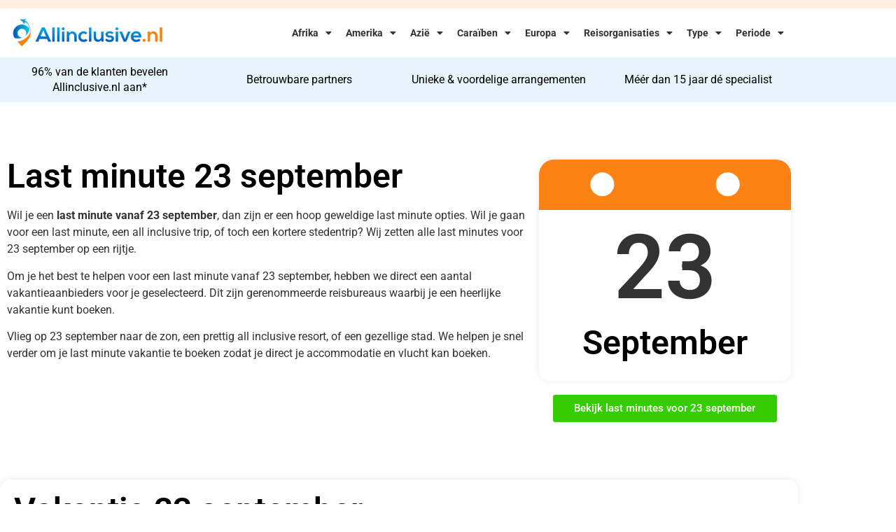

--- FILE ---
content_type: text/html; charset=UTF-8
request_url: https://www.allinclusive.nl/last-minute-23-september/
body_size: 24106
content:
<!doctype html>
<html lang="nl-NL">
<head>
	<meta charset="UTF-8">
	<meta name="viewport" content="width=device-width, initial-scale=1">
	<link rel="profile" href="https://gmpg.org/xfn/11">
	<meta name='robots' content='index, follow, max-image-preview:large, max-snippet:-1, max-video-preview:-1' />

	<!-- This site is optimized with the Yoast SEO plugin v26.7 - https://yoast.com/wordpress/plugins/seo/ -->
	<title>Last Minute 23 September | Beste Last Minutes voor 23 September</title>
	<meta name="description" content="Op zoek naar last minutes voor 23 september? Wij hebben de beste opties voor je. Kies voor last minutes vakanties met vertrek op 23 september." />
	<link rel="canonical" href="https://www.allinclusive.nl/last-minute-23-september/" />
	<meta property="og:locale" content="nl_NL" />
	<meta property="og:type" content="article" />
	<meta property="og:title" content="Last Minute 23 September | Beste Last Minutes voor 23 September" />
	<meta property="og:description" content="Op zoek naar last minutes voor 23 september? Wij hebben de beste opties voor je. Kies voor last minutes vakanties met vertrek op 23 september." />
	<meta property="og:url" content="https://www.allinclusive.nl/last-minute-23-september/" />
	<meta property="og:site_name" content="All Inclusive" />
	<meta property="article:modified_time" content="2025-12-08T15:52:16+00:00" />
	<meta property="og:image" content="https://cdn.allinclusive.nl/wp-content/uploads/2022/09/Voordeeluitjes-logo.png" />
	<meta name="twitter:card" content="summary_large_image" />
	<script type="application/ld+json" class="yoast-schema-graph">{"@context":"https://schema.org","@graph":[{"@type":"WebPage","@id":"https://www.allinclusive.nl/last-minute-23-september/","url":"https://www.allinclusive.nl/last-minute-23-september/","name":"Last Minute 23 September | Beste Last Minutes voor 23 September","isPartOf":{"@id":"https://www.allinclusive.nl/#website"},"primaryImageOfPage":{"@id":"https://www.allinclusive.nl/last-minute-23-september/#primaryimage"},"image":{"@id":"https://www.allinclusive.nl/last-minute-23-september/#primaryimage"},"thumbnailUrl":"https://cdn.allinclusive.nl/wp-content/uploads/2022/09/Voordeeluitjes-logo.png","datePublished":"2022-12-14T14:23:35+00:00","dateModified":"2025-12-08T15:52:16+00:00","description":"Op zoek naar last minutes voor 23 september? Wij hebben de beste opties voor je. Kies voor last minutes vakanties met vertrek op 23 september.","breadcrumb":{"@id":"https://www.allinclusive.nl/last-minute-23-september/#breadcrumb"},"inLanguage":"nl-NL","potentialAction":[{"@type":"ReadAction","target":["https://www.allinclusive.nl/last-minute-23-september/"]}]},{"@type":"ImageObject","inLanguage":"nl-NL","@id":"https://www.allinclusive.nl/last-minute-23-september/#primaryimage","url":"https://cdn.allinclusive.nl/wp-content/uploads/2022/09/Voordeeluitjes-logo.png","contentUrl":"https://cdn.allinclusive.nl/wp-content/uploads/2022/09/Voordeeluitjes-logo.png","width":300,"height":262,"caption":"Voordeeluitjes logo"},{"@type":"BreadcrumbList","@id":"https://www.allinclusive.nl/last-minute-23-september/#breadcrumb","itemListElement":[{"@type":"ListItem","position":1,"name":"Home","item":"https://www.allinclusive.nl/"},{"@type":"ListItem","position":2,"name":"Last minute 23 september"}]},{"@type":"WebSite","@id":"https://www.allinclusive.nl/#website","url":"https://www.allinclusive.nl/","name":"All Inclusive","description":"Voor al uw Allinclusive vakanties","potentialAction":[{"@type":"SearchAction","target":{"@type":"EntryPoint","urlTemplate":"https://www.allinclusive.nl/?s={search_term_string}"},"query-input":{"@type":"PropertyValueSpecification","valueRequired":true,"valueName":"search_term_string"}}],"inLanguage":"nl-NL"}]}</script>
	<!-- / Yoast SEO plugin. -->


<link rel='dns-prefetch' href='//www.allinclusive.nl' />
<link rel='dns-prefetch' href='//cdn.jsdelivr.net' />
<link rel='preconnect' href='https://cdn.allinclusive.nl' />
<link rel="alternate" type="application/rss+xml" title="All Inclusive &raquo; Feed" href="https://www.allinclusive.nl/feed/" />
<link rel="alternate" type="application/rss+xml" title="All Inclusive &raquo; Reactiesfeed" href="https://www.allinclusive.nl/comments/feed/" />
<link rel="alternate" title="oEmbed (JSON)" type="application/json+oembed" href="https://www.allinclusive.nl/wp-json/oembed/1.0/embed?url=https%3A%2F%2Fwww.allinclusive.nl%2Flast-minute-23-september%2F" />
<link rel="alternate" title="oEmbed (XML)" type="text/xml+oembed" href="https://www.allinclusive.nl/wp-json/oembed/1.0/embed?url=https%3A%2F%2Fwww.allinclusive.nl%2Flast-minute-23-september%2F&#038;format=xml" />
<style id='wp-img-auto-sizes-contain-inline-css'>
img:is([sizes=auto i],[sizes^="auto," i]){contain-intrinsic-size:3000px 1500px}
/*# sourceURL=wp-img-auto-sizes-contain-inline-css */
</style>
<style id='wp-emoji-styles-inline-css'>

	img.wp-smiley, img.emoji {
		display: inline !important;
		border: none !important;
		box-shadow: none !important;
		height: 1em !important;
		width: 1em !important;
		margin: 0 0.07em !important;
		vertical-align: -0.1em !important;
		background: none !important;
		padding: 0 !important;
	}
/*# sourceURL=wp-emoji-styles-inline-css */
</style>
<style id='global-styles-inline-css'>
:root{--wp--preset--aspect-ratio--square: 1;--wp--preset--aspect-ratio--4-3: 4/3;--wp--preset--aspect-ratio--3-4: 3/4;--wp--preset--aspect-ratio--3-2: 3/2;--wp--preset--aspect-ratio--2-3: 2/3;--wp--preset--aspect-ratio--16-9: 16/9;--wp--preset--aspect-ratio--9-16: 9/16;--wp--preset--color--black: #000000;--wp--preset--color--cyan-bluish-gray: #abb8c3;--wp--preset--color--white: #ffffff;--wp--preset--color--pale-pink: #f78da7;--wp--preset--color--vivid-red: #cf2e2e;--wp--preset--color--luminous-vivid-orange: #ff6900;--wp--preset--color--luminous-vivid-amber: #fcb900;--wp--preset--color--light-green-cyan: #7bdcb5;--wp--preset--color--vivid-green-cyan: #00d084;--wp--preset--color--pale-cyan-blue: #8ed1fc;--wp--preset--color--vivid-cyan-blue: #0693e3;--wp--preset--color--vivid-purple: #9b51e0;--wp--preset--gradient--vivid-cyan-blue-to-vivid-purple: linear-gradient(135deg,rgb(6,147,227) 0%,rgb(155,81,224) 100%);--wp--preset--gradient--light-green-cyan-to-vivid-green-cyan: linear-gradient(135deg,rgb(122,220,180) 0%,rgb(0,208,130) 100%);--wp--preset--gradient--luminous-vivid-amber-to-luminous-vivid-orange: linear-gradient(135deg,rgb(252,185,0) 0%,rgb(255,105,0) 100%);--wp--preset--gradient--luminous-vivid-orange-to-vivid-red: linear-gradient(135deg,rgb(255,105,0) 0%,rgb(207,46,46) 100%);--wp--preset--gradient--very-light-gray-to-cyan-bluish-gray: linear-gradient(135deg,rgb(238,238,238) 0%,rgb(169,184,195) 100%);--wp--preset--gradient--cool-to-warm-spectrum: linear-gradient(135deg,rgb(74,234,220) 0%,rgb(151,120,209) 20%,rgb(207,42,186) 40%,rgb(238,44,130) 60%,rgb(251,105,98) 80%,rgb(254,248,76) 100%);--wp--preset--gradient--blush-light-purple: linear-gradient(135deg,rgb(255,206,236) 0%,rgb(152,150,240) 100%);--wp--preset--gradient--blush-bordeaux: linear-gradient(135deg,rgb(254,205,165) 0%,rgb(254,45,45) 50%,rgb(107,0,62) 100%);--wp--preset--gradient--luminous-dusk: linear-gradient(135deg,rgb(255,203,112) 0%,rgb(199,81,192) 50%,rgb(65,88,208) 100%);--wp--preset--gradient--pale-ocean: linear-gradient(135deg,rgb(255,245,203) 0%,rgb(182,227,212) 50%,rgb(51,167,181) 100%);--wp--preset--gradient--electric-grass: linear-gradient(135deg,rgb(202,248,128) 0%,rgb(113,206,126) 100%);--wp--preset--gradient--midnight: linear-gradient(135deg,rgb(2,3,129) 0%,rgb(40,116,252) 100%);--wp--preset--font-size--small: 13px;--wp--preset--font-size--medium: 20px;--wp--preset--font-size--large: 36px;--wp--preset--font-size--x-large: 42px;--wp--preset--spacing--20: 0.44rem;--wp--preset--spacing--30: 0.67rem;--wp--preset--spacing--40: 1rem;--wp--preset--spacing--50: 1.5rem;--wp--preset--spacing--60: 2.25rem;--wp--preset--spacing--70: 3.38rem;--wp--preset--spacing--80: 5.06rem;--wp--preset--shadow--natural: 6px 6px 9px rgba(0, 0, 0, 0.2);--wp--preset--shadow--deep: 12px 12px 50px rgba(0, 0, 0, 0.4);--wp--preset--shadow--sharp: 6px 6px 0px rgba(0, 0, 0, 0.2);--wp--preset--shadow--outlined: 6px 6px 0px -3px rgb(255, 255, 255), 6px 6px rgb(0, 0, 0);--wp--preset--shadow--crisp: 6px 6px 0px rgb(0, 0, 0);}:root { --wp--style--global--content-size: 800px;--wp--style--global--wide-size: 1200px; }:where(body) { margin: 0; }.wp-site-blocks > .alignleft { float: left; margin-right: 2em; }.wp-site-blocks > .alignright { float: right; margin-left: 2em; }.wp-site-blocks > .aligncenter { justify-content: center; margin-left: auto; margin-right: auto; }:where(.wp-site-blocks) > * { margin-block-start: 24px; margin-block-end: 0; }:where(.wp-site-blocks) > :first-child { margin-block-start: 0; }:where(.wp-site-blocks) > :last-child { margin-block-end: 0; }:root { --wp--style--block-gap: 24px; }:root :where(.is-layout-flow) > :first-child{margin-block-start: 0;}:root :where(.is-layout-flow) > :last-child{margin-block-end: 0;}:root :where(.is-layout-flow) > *{margin-block-start: 24px;margin-block-end: 0;}:root :where(.is-layout-constrained) > :first-child{margin-block-start: 0;}:root :where(.is-layout-constrained) > :last-child{margin-block-end: 0;}:root :where(.is-layout-constrained) > *{margin-block-start: 24px;margin-block-end: 0;}:root :where(.is-layout-flex){gap: 24px;}:root :where(.is-layout-grid){gap: 24px;}.is-layout-flow > .alignleft{float: left;margin-inline-start: 0;margin-inline-end: 2em;}.is-layout-flow > .alignright{float: right;margin-inline-start: 2em;margin-inline-end: 0;}.is-layout-flow > .aligncenter{margin-left: auto !important;margin-right: auto !important;}.is-layout-constrained > .alignleft{float: left;margin-inline-start: 0;margin-inline-end: 2em;}.is-layout-constrained > .alignright{float: right;margin-inline-start: 2em;margin-inline-end: 0;}.is-layout-constrained > .aligncenter{margin-left: auto !important;margin-right: auto !important;}.is-layout-constrained > :where(:not(.alignleft):not(.alignright):not(.alignfull)){max-width: var(--wp--style--global--content-size);margin-left: auto !important;margin-right: auto !important;}.is-layout-constrained > .alignwide{max-width: var(--wp--style--global--wide-size);}body .is-layout-flex{display: flex;}.is-layout-flex{flex-wrap: wrap;align-items: center;}.is-layout-flex > :is(*, div){margin: 0;}body .is-layout-grid{display: grid;}.is-layout-grid > :is(*, div){margin: 0;}body{padding-top: 0px;padding-right: 0px;padding-bottom: 0px;padding-left: 0px;}a:where(:not(.wp-element-button)){text-decoration: underline;}:root :where(.wp-element-button, .wp-block-button__link){background-color: #32373c;border-width: 0;color: #fff;font-family: inherit;font-size: inherit;font-style: inherit;font-weight: inherit;letter-spacing: inherit;line-height: inherit;padding-top: calc(0.667em + 2px);padding-right: calc(1.333em + 2px);padding-bottom: calc(0.667em + 2px);padding-left: calc(1.333em + 2px);text-decoration: none;text-transform: inherit;}.has-black-color{color: var(--wp--preset--color--black) !important;}.has-cyan-bluish-gray-color{color: var(--wp--preset--color--cyan-bluish-gray) !important;}.has-white-color{color: var(--wp--preset--color--white) !important;}.has-pale-pink-color{color: var(--wp--preset--color--pale-pink) !important;}.has-vivid-red-color{color: var(--wp--preset--color--vivid-red) !important;}.has-luminous-vivid-orange-color{color: var(--wp--preset--color--luminous-vivid-orange) !important;}.has-luminous-vivid-amber-color{color: var(--wp--preset--color--luminous-vivid-amber) !important;}.has-light-green-cyan-color{color: var(--wp--preset--color--light-green-cyan) !important;}.has-vivid-green-cyan-color{color: var(--wp--preset--color--vivid-green-cyan) !important;}.has-pale-cyan-blue-color{color: var(--wp--preset--color--pale-cyan-blue) !important;}.has-vivid-cyan-blue-color{color: var(--wp--preset--color--vivid-cyan-blue) !important;}.has-vivid-purple-color{color: var(--wp--preset--color--vivid-purple) !important;}.has-black-background-color{background-color: var(--wp--preset--color--black) !important;}.has-cyan-bluish-gray-background-color{background-color: var(--wp--preset--color--cyan-bluish-gray) !important;}.has-white-background-color{background-color: var(--wp--preset--color--white) !important;}.has-pale-pink-background-color{background-color: var(--wp--preset--color--pale-pink) !important;}.has-vivid-red-background-color{background-color: var(--wp--preset--color--vivid-red) !important;}.has-luminous-vivid-orange-background-color{background-color: var(--wp--preset--color--luminous-vivid-orange) !important;}.has-luminous-vivid-amber-background-color{background-color: var(--wp--preset--color--luminous-vivid-amber) !important;}.has-light-green-cyan-background-color{background-color: var(--wp--preset--color--light-green-cyan) !important;}.has-vivid-green-cyan-background-color{background-color: var(--wp--preset--color--vivid-green-cyan) !important;}.has-pale-cyan-blue-background-color{background-color: var(--wp--preset--color--pale-cyan-blue) !important;}.has-vivid-cyan-blue-background-color{background-color: var(--wp--preset--color--vivid-cyan-blue) !important;}.has-vivid-purple-background-color{background-color: var(--wp--preset--color--vivid-purple) !important;}.has-black-border-color{border-color: var(--wp--preset--color--black) !important;}.has-cyan-bluish-gray-border-color{border-color: var(--wp--preset--color--cyan-bluish-gray) !important;}.has-white-border-color{border-color: var(--wp--preset--color--white) !important;}.has-pale-pink-border-color{border-color: var(--wp--preset--color--pale-pink) !important;}.has-vivid-red-border-color{border-color: var(--wp--preset--color--vivid-red) !important;}.has-luminous-vivid-orange-border-color{border-color: var(--wp--preset--color--luminous-vivid-orange) !important;}.has-luminous-vivid-amber-border-color{border-color: var(--wp--preset--color--luminous-vivid-amber) !important;}.has-light-green-cyan-border-color{border-color: var(--wp--preset--color--light-green-cyan) !important;}.has-vivid-green-cyan-border-color{border-color: var(--wp--preset--color--vivid-green-cyan) !important;}.has-pale-cyan-blue-border-color{border-color: var(--wp--preset--color--pale-cyan-blue) !important;}.has-vivid-cyan-blue-border-color{border-color: var(--wp--preset--color--vivid-cyan-blue) !important;}.has-vivid-purple-border-color{border-color: var(--wp--preset--color--vivid-purple) !important;}.has-vivid-cyan-blue-to-vivid-purple-gradient-background{background: var(--wp--preset--gradient--vivid-cyan-blue-to-vivid-purple) !important;}.has-light-green-cyan-to-vivid-green-cyan-gradient-background{background: var(--wp--preset--gradient--light-green-cyan-to-vivid-green-cyan) !important;}.has-luminous-vivid-amber-to-luminous-vivid-orange-gradient-background{background: var(--wp--preset--gradient--luminous-vivid-amber-to-luminous-vivid-orange) !important;}.has-luminous-vivid-orange-to-vivid-red-gradient-background{background: var(--wp--preset--gradient--luminous-vivid-orange-to-vivid-red) !important;}.has-very-light-gray-to-cyan-bluish-gray-gradient-background{background: var(--wp--preset--gradient--very-light-gray-to-cyan-bluish-gray) !important;}.has-cool-to-warm-spectrum-gradient-background{background: var(--wp--preset--gradient--cool-to-warm-spectrum) !important;}.has-blush-light-purple-gradient-background{background: var(--wp--preset--gradient--blush-light-purple) !important;}.has-blush-bordeaux-gradient-background{background: var(--wp--preset--gradient--blush-bordeaux) !important;}.has-luminous-dusk-gradient-background{background: var(--wp--preset--gradient--luminous-dusk) !important;}.has-pale-ocean-gradient-background{background: var(--wp--preset--gradient--pale-ocean) !important;}.has-electric-grass-gradient-background{background: var(--wp--preset--gradient--electric-grass) !important;}.has-midnight-gradient-background{background: var(--wp--preset--gradient--midnight) !important;}.has-small-font-size{font-size: var(--wp--preset--font-size--small) !important;}.has-medium-font-size{font-size: var(--wp--preset--font-size--medium) !important;}.has-large-font-size{font-size: var(--wp--preset--font-size--large) !important;}.has-x-large-font-size{font-size: var(--wp--preset--font-size--x-large) !important;}
:root :where(.wp-block-pullquote){font-size: 1.5em;line-height: 1.6;}
/*# sourceURL=global-styles-inline-css */
</style>
<link rel='stylesheet' id='plugin-styles-css' href='https://www.allinclusive.nl/wp-content/plugins/imezo-hotels/assets/css/plugin.css?ver=2.1' media='all' />
<link rel='stylesheet' id='select-2-css' href='https://cdn.jsdelivr.net/npm/select2@4.1.0-rc.0/dist/css/select2.min.css?ver=6.9' media='all' />
<link rel='stylesheet' id='bodhi-svgs-attachment-css' href='https://www.allinclusive.nl/wp-content/plugins/svg-support/css/svgs-attachment.css' media='all' />
<link rel='stylesheet' id='astra_child_main-css' href='https://cdn.allinclusive.nl/wp-content/themes/hello-elementor-child/style.css?ver=6.9' media='all' />
<link rel='stylesheet' id='hello-elementor-css' href='https://cdn.allinclusive.nl/wp-content/themes/hello-elementor/assets/css/reset.css?ver=3.4.5' media='all' />
<link rel='stylesheet' id='hello-elementor-theme-style-css' href='https://cdn.allinclusive.nl/wp-content/themes/hello-elementor/assets/css/theme.css?ver=3.4.5' media='all' />
<link rel='stylesheet' id='hello-elementor-header-footer-css' href='https://cdn.allinclusive.nl/wp-content/themes/hello-elementor/assets/css/header-footer.css?ver=3.4.5' media='all' />
<link rel='stylesheet' id='elementor-frontend-css' href='https://www.allinclusive.nl/wp-content/plugins/elementor/assets/css/frontend.min.css?ver=3.34.1' media='all' />
<link rel='stylesheet' id='widget-image-css' href='https://www.allinclusive.nl/wp-content/plugins/elementor/assets/css/widget-image.min.css?ver=3.34.1' media='all' />
<link rel='stylesheet' id='widget-nav-menu-css' href='https://www.allinclusive.nl/wp-content/plugins/elementor-pro/assets/css/widget-nav-menu.min.css?ver=3.34.0' media='all' />
<link rel='stylesheet' id='swiper-css' href='https://www.allinclusive.nl/wp-content/plugins/elementor/assets/lib/swiper/v8/css/swiper.min.css?ver=8.4.5' media='all' />
<link rel='stylesheet' id='e-swiper-css' href='https://www.allinclusive.nl/wp-content/plugins/elementor/assets/css/conditionals/e-swiper.min.css?ver=3.34.1' media='all' />
<link rel='stylesheet' id='widget-heading-css' href='https://www.allinclusive.nl/wp-content/plugins/elementor/assets/css/widget-heading.min.css?ver=3.34.1' media='all' />
<link rel='stylesheet' id='widget-icon-list-css' href='https://www.allinclusive.nl/wp-content/plugins/elementor/assets/css/widget-icon-list.min.css?ver=3.34.1' media='all' />
<link rel='stylesheet' id='widget-divider-css' href='https://www.allinclusive.nl/wp-content/plugins/elementor/assets/css/widget-divider.min.css?ver=3.34.1' media='all' />
<link rel='stylesheet' id='elementor-icons-css' href='https://www.allinclusive.nl/wp-content/plugins/elementor/assets/lib/eicons/css/elementor-icons.min.css?ver=5.45.0' media='all' />
<link rel='stylesheet' id='elementor-post-31-css' href='https://cdn.allinclusive.nl/wp-content/uploads/elementor/css/post-31.css?ver=1767882440' media='all' />
<link rel='stylesheet' id='ooohboi-steroids-styles-css' href='https://www.allinclusive.nl/wp-content/plugins/ooohboi-steroids-for-elementor/assets/css/main.css?ver=2.1.2426082023' media='all' />
<link rel='stylesheet' id='atc-swiper-css-css' href='https://www.allinclusive.nl/wp-content/plugins/advanced-testimonial-carousel-for-elementor/assets/css/atc-testimonial.css?ver=3.1.2' media='all' />
<link rel='stylesheet' id='widget-icon-box-css' href='https://www.allinclusive.nl/wp-content/plugins/elementor/assets/css/widget-icon-box.min.css?ver=3.34.1' media='all' />
<link rel='stylesheet' id='widget-star-rating-css' href='https://www.allinclusive.nl/wp-content/plugins/elementor/assets/css/widget-star-rating.min.css?ver=3.34.1' media='all' />
<link rel='stylesheet' id='widget-table-of-contents-css' href='https://www.allinclusive.nl/wp-content/plugins/elementor-pro/assets/css/widget-table-of-contents.min.css?ver=3.34.0' media='all' />
<link rel='stylesheet' id='widget-spacer-css' href='https://www.allinclusive.nl/wp-content/plugins/elementor/assets/css/widget-spacer.min.css?ver=3.34.1' media='all' />
<link rel='stylesheet' id='widget-accordion-css' href='https://www.allinclusive.nl/wp-content/plugins/elementor/assets/css/widget-accordion.min.css?ver=3.34.1' media='all' />
<link rel='stylesheet' id='elementor-post-11784-css' href='https://cdn.allinclusive.nl/wp-content/uploads/elementor/css/post-11784.css?ver=1767920962' media='all' />
<link rel='stylesheet' id='elementor-post-4140-css' href='https://cdn.allinclusive.nl/wp-content/uploads/elementor/css/post-4140.css?ver=1767882440' media='all' />
<link rel='stylesheet' id='elementor-post-2021-css' href='https://cdn.allinclusive.nl/wp-content/uploads/elementor/css/post-2021.css?ver=1767882440' media='all' />
<link rel='stylesheet' id='tablepress-default-css' href='https://www.allinclusive.nl/wp-content/tablepress-combined.min.css?ver=38' media='all' />
<link rel='stylesheet' id='eael-general-css' href='https://www.allinclusive.nl/wp-content/plugins/essential-addons-for-elementor-lite/assets/front-end/css/view/general.min.css?ver=6.5.5' media='all' />
<link rel='stylesheet' id='elementor-gf-local-roboto-css' href='https://cdn.allinclusive.nl/wp-content/uploads/elementor/google-fonts/css/roboto.css?ver=1742398405' media='all' />
<link rel='stylesheet' id='elementor-gf-local-robotoslab-css' href='https://cdn.allinclusive.nl/wp-content/uploads/elementor/google-fonts/css/robotoslab.css?ver=1742398410' media='all' />
<link rel='stylesheet' id='elementor-icons-shared-0-css' href='https://www.allinclusive.nl/wp-content/plugins/elementor/assets/lib/font-awesome/css/fontawesome.min.css?ver=5.15.3' media='all' />
<link rel='stylesheet' id='elementor-icons-fa-solid-css' href='https://www.allinclusive.nl/wp-content/plugins/elementor/assets/lib/font-awesome/css/solid.min.css?ver=5.15.3' media='all' />
<link rel='stylesheet' id='elementor-icons-allinclusive-css' href='https://cdn.allinclusive.nl/wp-content/uploads/elementor/custom-icons/allinclusive/styles.css?ver=1.0.0' media='all' />
<script src="https://www.allinclusive.nl/wp-content/plugins/svg-support/vendor/DOMPurify/DOMPurify.min.js?ver=2.5.8" id="bodhi-dompurify-library-js"></script>
<script src="https://cdn.allinclusive.nl/wp-includes/js/jquery/jquery.min.js?ver=3.7.1" id="jquery-core-js"></script>
<script src="https://cdn.allinclusive.nl/wp-includes/js/jquery/jquery-migrate.min.js?ver=3.4.1" id="jquery-migrate-js"></script>
<script src="https://cdn.jsdelivr.net/npm/select2@4.1.0-rc.0/dist/js/select2.min.js?ver=6.9" id="select-2-js"></script>
<script id="bodhi_svg_inline-js-extra">
var svgSettings = {"skipNested":""};
//# sourceURL=bodhi_svg_inline-js-extra
</script>
<script src="https://www.allinclusive.nl/wp-content/plugins/svg-support/js/min/svgs-inline-min.js" id="bodhi_svg_inline-js"></script>
<script id="bodhi_svg_inline-js-after">
cssTarget={"Bodhi":"img.style-svg","ForceInlineSVG":"style-svg"};ForceInlineSVGActive="false";frontSanitizationEnabled="on";
//# sourceURL=bodhi_svg_inline-js-after
</script>
<link rel="https://api.w.org/" href="https://www.allinclusive.nl/wp-json/" /><link rel="alternate" title="JSON" type="application/json" href="https://www.allinclusive.nl/wp-json/wp/v2/pages/11784" /><link rel="EditURI" type="application/rsd+xml" title="RSD" href="https://www.allinclusive.nl/xmlrpc.php?rsd" />
<meta name="generator" content="WordPress 6.9" />
<link rel='shortlink' href='https://www.allinclusive.nl/?p=11784' />
    <!-- Global site tag (gtag.js) - Google Analytics -->
    <script async src="https://www.googletagmanager.com/gtag/js?id=UA-171311895-2"></script>
    <script>
        window.dataLayer = window.dataLayer || [];

        function gtag() {
            dataLayer.push(arguments);
        }
        gtag('js', new Date());

        gtag('config', 'UA-171311895-2');
    </script>
<meta name="generator" content="Elementor 3.34.1; features: additional_custom_breakpoints; settings: css_print_method-external, google_font-enabled, font_display-auto">
<!-- LinkPizza -->
<script>
   (function(p,z,Z){
       z=p.createElement("script");z.async=1;
       z.src="https://pzz.io/pzz.js?uid=54067&host="+p.domain;
       (p.head||p.documentElement).insertBefore(z,Z);
   })(document);
</script>
<meta name="cae136a1c003624" content="b0a560ec2c7069ebb2067d64e901e595" />
			<style>
				.e-con.e-parent:nth-of-type(n+4):not(.e-lazyloaded):not(.e-no-lazyload),
				.e-con.e-parent:nth-of-type(n+4):not(.e-lazyloaded):not(.e-no-lazyload) * {
					background-image: none !important;
				}
				@media screen and (max-height: 1024px) {
					.e-con.e-parent:nth-of-type(n+3):not(.e-lazyloaded):not(.e-no-lazyload),
					.e-con.e-parent:nth-of-type(n+3):not(.e-lazyloaded):not(.e-no-lazyload) * {
						background-image: none !important;
					}
				}
				@media screen and (max-height: 640px) {
					.e-con.e-parent:nth-of-type(n+2):not(.e-lazyloaded):not(.e-no-lazyload),
					.e-con.e-parent:nth-of-type(n+2):not(.e-lazyloaded):not(.e-no-lazyload) * {
						background-image: none !important;
					}
				}
			</style>
			<link rel="icon" href="https://cdn.allinclusive.nl/wp-content/uploads/2020/07/cropped-7b5cfe92800a1fd81b46a67a29957b16-32x32.png" sizes="32x32" />
<link rel="icon" href="https://cdn.allinclusive.nl/wp-content/uploads/2020/07/cropped-7b5cfe92800a1fd81b46a67a29957b16-192x192.png" sizes="192x192" />
<link rel="apple-touch-icon" href="https://cdn.allinclusive.nl/wp-content/uploads/2020/07/cropped-7b5cfe92800a1fd81b46a67a29957b16-180x180.png" />
<meta name="msapplication-TileImage" content="https://cdn.allinclusive.nl/wp-content/uploads/2020/07/cropped-7b5cfe92800a1fd81b46a67a29957b16-270x270.png" />
		<style id="wp-custom-css">
			table tbody>tr:nth-child(odd)>td,table tbody>tr:nth-child(odd)>th {
    background-color: white;
}

table tbody tr:hover>td,table tbody tr:hover>th {
    background-color:white;
}		</style>
		</head>
<body class="wp-singular page-template page-template-elementor_header_footer page page-id-11784 wp-embed-responsive wp-theme-hello-elementor wp-child-theme-hello-elementor-child metaslider-plugin hello-elementor-default elementor-default elementor-template-full-width elementor-kit-31 elementor-page elementor-page-11784">


<a class="skip-link screen-reader-text" href="#content">Ga naar de inhoud</a>

		<header data-elementor-type="header" data-elementor-id="4140" class="elementor elementor-4140 elementor-location-header" data-elementor-post-type="elementor_library">
					<section class="elementor-section elementor-top-section elementor-element elementor-element-9e164f6 elementor-section-height-min-height elementor-section-boxed elementor-section-height-default elementor-section-items-middle" data-id="9e164f6" data-element_type="section" data-settings="{&quot;background_background&quot;:&quot;classic&quot;,&quot;_ob_glider_is_slider&quot;:&quot;no&quot;}">
						<div class="elementor-container elementor-column-gap-default">
					<div class="elementor-column elementor-col-100 elementor-top-column elementor-element elementor-element-a945b4a" data-id="a945b4a" data-element_type="column">
			<div class="elementor-widget-wrap">
							</div>
		</div>
					</div>
		</section>
				<section class="elementor-section elementor-top-section elementor-element elementor-element-6672736 elementor-section-boxed elementor-section-height-default elementor-section-height-default" data-id="6672736" data-element_type="section" data-settings="{&quot;_ob_glider_is_slider&quot;:&quot;no&quot;}">
						<div class="elementor-container elementor-column-gap-default">
					<div class="elementor-column elementor-col-50 elementor-top-column elementor-element elementor-element-12b1790" data-id="12b1790" data-element_type="column">
			<div class="elementor-widget-wrap elementor-element-populated">
						<div class="elementor-element elementor-element-f0ae3b7 elementor-widget elementor-widget-image" data-id="f0ae3b7" data-element_type="widget" data-widget_type="image.default">
				<div class="elementor-widget-container">
																<a href="/">
							<img fetchpriority="high" width="602" height="130" src="https://cdn.allinclusive.nl/wp-content/uploads/2020/05/allinclusive.png" class="attachment-full size-full wp-image-1769" alt="" srcset="https://cdn.allinclusive.nl/wp-content/uploads/2020/05/allinclusive.png 602w, https://cdn.allinclusive.nl/wp-content/uploads/2020/05/allinclusive-300x65.png 300w" sizes="(max-width: 602px) 100vw, 602px" />								</a>
															</div>
				</div>
					</div>
		</div>
				<div class="elementor-column elementor-col-50 elementor-top-column elementor-element elementor-element-f6b25a2" data-id="f6b25a2" data-element_type="column">
			<div class="elementor-widget-wrap elementor-element-populated">
						<div class="elementor-element elementor-element-12beca0 elementor-nav-menu--stretch elementor-nav-menu__align-end elementor-nav-menu--dropdown-tablet elementor-nav-menu__text-align-aside elementor-nav-menu--toggle elementor-nav-menu--burger elementor-widget elementor-widget-nav-menu" data-id="12beca0" data-element_type="widget" data-settings="{&quot;full_width&quot;:&quot;stretch&quot;,&quot;layout&quot;:&quot;horizontal&quot;,&quot;submenu_icon&quot;:{&quot;value&quot;:&quot;&lt;i class=\&quot;fas fa-caret-down\&quot; aria-hidden=\&quot;true\&quot;&gt;&lt;\/i&gt;&quot;,&quot;library&quot;:&quot;fa-solid&quot;},&quot;toggle&quot;:&quot;burger&quot;}" data-widget_type="nav-menu.default">
				<div class="elementor-widget-container">
								<nav aria-label="Menu" class="elementor-nav-menu--main elementor-nav-menu__container elementor-nav-menu--layout-horizontal e--pointer-none">
				<ul id="menu-1-12beca0" class="elementor-nav-menu"><li class="menu-item menu-item-type-custom menu-item-object-custom menu-item-has-children menu-item-737"><a href="#" class="elementor-item elementor-item-anchor">Afrika</a>
<ul class="sub-menu elementor-nav-menu--dropdown">
	<li class="menu-item menu-item-type-post_type menu-item-object-page menu-item-730"><a href="https://www.allinclusive.nl/egypte/" class="elementor-sub-item">Egypte</a></li>
	<li class="menu-item menu-item-type-post_type menu-item-object-page menu-item-731"><a href="https://www.allinclusive.nl/gambia/" class="elementor-sub-item">Gambia</a></li>
	<li class="menu-item menu-item-type-post_type menu-item-object-page menu-item-732"><a href="https://www.allinclusive.nl/kaapverdie/" class="elementor-sub-item">Kaapverdie</a></li>
	<li class="menu-item menu-item-type-post_type menu-item-object-page menu-item-733"><a href="https://www.allinclusive.nl/marokko/" class="elementor-sub-item">Marokko</a></li>
	<li class="menu-item menu-item-type-post_type menu-item-object-page menu-item-734"><a href="https://www.allinclusive.nl/seychellen/" class="elementor-sub-item">Seychellen</a></li>
	<li class="menu-item menu-item-type-post_type menu-item-object-page menu-item-735"><a href="https://www.allinclusive.nl/tunesie/" class="elementor-sub-item">Tunesie</a></li>
	<li class="menu-item menu-item-type-post_type menu-item-object-page menu-item-736"><a href="https://www.allinclusive.nl/zanzibar/" class="elementor-sub-item">Zanzibar</a></li>
</ul>
</li>
<li class="menu-item menu-item-type-post_type menu-item-object-page menu-item-has-children menu-item-1064"><a href="https://www.allinclusive.nl/amerika/" class="elementor-item">Amerika</a>
<ul class="sub-menu elementor-nav-menu--dropdown">
	<li class="menu-item menu-item-type-post_type menu-item-object-page menu-item-17453"><a href="https://www.allinclusive.nl/argentinie/" class="elementor-sub-item">Argentinië</a></li>
	<li class="menu-item menu-item-type-post_type menu-item-object-page menu-item-17864"><a href="https://www.allinclusive.nl/vakantie-in-brazilie/" class="elementor-sub-item">Brazilie</a></li>
	<li class="menu-item menu-item-type-post_type menu-item-object-page menu-item-761"><a href="https://www.allinclusive.nl/bora-bora/" class="elementor-sub-item">Bora Bora</a></li>
	<li class="menu-item menu-item-type-post_type menu-item-object-page menu-item-762"><a href="https://www.allinclusive.nl/costa-rica/" class="elementor-sub-item">Costa Rica</a></li>
	<li class="menu-item menu-item-type-post_type menu-item-object-page menu-item-17452"><a href="https://www.allinclusive.nl/ecuador/" class="elementor-sub-item">Ecuador</a></li>
	<li class="menu-item menu-item-type-post_type menu-item-object-page menu-item-765"><a href="https://www.allinclusive.nl/hawaii/" class="elementor-sub-item">Hawaii</a></li>
	<li class="menu-item menu-item-type-post_type menu-item-object-page menu-item-763"><a href="https://www.allinclusive.nl/mexico/" class="elementor-sub-item">Mexico</a></li>
	<li class="menu-item menu-item-type-post_type menu-item-object-page menu-item-16970"><a href="https://www.allinclusive.nl/colombia/" class="elementor-sub-item">Colombia</a></li>
</ul>
</li>
<li class="menu-item menu-item-type-custom menu-item-object-custom menu-item-has-children menu-item-739"><a href="#" class="elementor-item elementor-item-anchor">Azië</a>
<ul class="sub-menu elementor-nav-menu--dropdown">
	<li class="menu-item menu-item-type-post_type menu-item-object-page menu-item-740"><a href="https://www.allinclusive.nl/indonesie/bali/" class="elementor-sub-item">Bali</a></li>
	<li class="menu-item menu-item-type-post_type menu-item-object-page menu-item-4992"><a href="https://www.allinclusive.nl/cambodja/" class="elementor-sub-item">Cambodja</a></li>
	<li class="menu-item menu-item-type-post_type menu-item-object-page menu-item-741"><a href="https://www.allinclusive.nl/israel/" class="elementor-sub-item">Israel</a></li>
	<li class="menu-item menu-item-type-post_type menu-item-object-page menu-item-17862"><a href="https://www.allinclusive.nl/vakantie-georgie/" class="elementor-sub-item">Georgië</a></li>
	<li class="menu-item menu-item-type-post_type menu-item-object-page menu-item-742"><a href="https://www.allinclusive.nl/malediven/" class="elementor-sub-item">Malediven</a></li>
	<li class="menu-item menu-item-type-post_type menu-item-object-page menu-item-17450"><a href="https://www.allinclusive.nl/maleisie/" class="elementor-sub-item">Maleisie</a></li>
	<li class="menu-item menu-item-type-post_type menu-item-object-page menu-item-743"><a href="https://www.allinclusive.nl/sri-lanka/" class="elementor-sub-item">Sri lanka</a></li>
	<li class="menu-item menu-item-type-post_type menu-item-object-page menu-item-744"><a href="https://www.allinclusive.nl/thailand/" class="elementor-sub-item">Thailand</a></li>
	<li class="menu-item menu-item-type-post_type menu-item-object-page menu-item-17860"><a href="https://www.allinclusive.nl/vakantie-filipijnen/" class="elementor-sub-item">Filipijnen</a></li>
	<li class="menu-item menu-item-type-post_type menu-item-object-page menu-item-745"><a href="https://www.allinclusive.nl/turkije/" class="elementor-sub-item">Turkije</a></li>
	<li class="menu-item menu-item-type-post_type menu-item-object-page menu-item-1065"><a href="https://www.allinclusive.nl/verenigde-arabische-emiraten/" class="elementor-sub-item">Verenigde Arabische Emiraten</a></li>
</ul>
</li>
<li class="menu-item menu-item-type-custom menu-item-object-custom menu-item-has-children menu-item-746"><a href="#" class="elementor-item elementor-item-anchor">Caraïben</a>
<ul class="sub-menu elementor-nav-menu--dropdown">
	<li class="menu-item menu-item-type-post_type menu-item-object-page menu-item-747"><a href="https://www.allinclusive.nl/aruba/" class="elementor-sub-item">Aruba</a></li>
	<li class="menu-item menu-item-type-post_type menu-item-object-page menu-item-748"><a href="https://www.allinclusive.nl/bahamas/" class="elementor-sub-item">Bahamas</a></li>
	<li class="menu-item menu-item-type-post_type menu-item-object-page menu-item-4993"><a href="https://www.allinclusive.nl/bonaire/" class="elementor-sub-item">Bonaire</a></li>
	<li class="menu-item menu-item-type-post_type menu-item-object-page menu-item-749"><a href="https://www.allinclusive.nl/cuba/" class="elementor-sub-item">Cuba</a></li>
	<li class="menu-item menu-item-type-post_type menu-item-object-page menu-item-764"><a href="https://www.allinclusive.nl/curacao/" class="elementor-sub-item">Curaçao</a></li>
	<li class="menu-item menu-item-type-post_type menu-item-object-page menu-item-750"><a href="https://www.allinclusive.nl/dominicaanse-republiek/" class="elementor-sub-item">Dominicaanse republiek</a></li>
	<li class="menu-item menu-item-type-post_type menu-item-object-page menu-item-751"><a href="https://www.allinclusive.nl/jamaica/" class="elementor-sub-item">Jamaica</a></li>
</ul>
</li>
<li class="menu-item menu-item-type-custom menu-item-object-custom menu-item-has-children menu-item-752"><a href="#" class="elementor-item elementor-item-anchor">Europa</a>
<ul class="sub-menu elementor-nav-menu--dropdown">
	<li class="menu-item menu-item-type-post_type menu-item-object-page menu-item-6344"><a href="https://www.allinclusive.nl/albanie-vakantie/" class="elementor-sub-item">Albanië</a></li>
	<li class="menu-item menu-item-type-post_type menu-item-object-page menu-item-4995"><a href="https://www.allinclusive.nl/andorra/" class="elementor-sub-item">Andorra</a></li>
	<li class="menu-item menu-item-type-post_type menu-item-object-page menu-item-753"><a href="https://www.allinclusive.nl/belgie/" class="elementor-sub-item">Belgie</a></li>
	<li class="menu-item menu-item-type-post_type menu-item-object-page menu-item-754"><a href="https://www.allinclusive.nl/bulgarije/" class="elementor-sub-item">Bulgarije</a></li>
	<li class="menu-item menu-item-type-post_type menu-item-object-page menu-item-755"><a href="https://www.allinclusive.nl/cyprus/" class="elementor-sub-item">Cyprus</a></li>
	<li class="menu-item menu-item-type-custom menu-item-object-custom menu-item-6240"><a href="/denemarken/" class="elementor-sub-item">Denemarken</a></li>
	<li class="menu-item menu-item-type-post_type menu-item-object-page menu-item-756"><a href="https://www.allinclusive.nl/duitsland/" class="elementor-sub-item">Duitsland</a></li>
	<li class="menu-item menu-item-type-post_type menu-item-object-page menu-item-1061"><a href="https://www.allinclusive.nl/finland/" class="elementor-sub-item">Finland</a></li>
	<li class="menu-item menu-item-type-post_type menu-item-object-page menu-item-757"><a href="https://www.allinclusive.nl/frankrijk/" class="elementor-sub-item">Frankrijk</a></li>
	<li class="menu-item menu-item-type-post_type menu-item-object-page menu-item-17863"><a href="https://www.allinclusive.nl/vakantie-in-bosnie/" class="elementor-sub-item">Bosnië</a></li>
	<li class="menu-item menu-item-type-post_type menu-item-object-page menu-item-758"><a href="https://www.allinclusive.nl/griekenland/" class="elementor-sub-item">Griekenland</a></li>
	<li class="menu-item menu-item-type-post_type menu-item-object-page menu-item-17451"><a href="https://www.allinclusive.nl/ierland/" class="elementor-sub-item">Ierland</a></li>
	<li class="menu-item menu-item-type-post_type menu-item-object-page menu-item-766"><a href="https://www.allinclusive.nl/italie/" class="elementor-sub-item">Italie</a></li>
	<li class="menu-item menu-item-type-post_type menu-item-object-page menu-item-767"><a href="https://www.allinclusive.nl/kroatie/" class="elementor-sub-item">Kroatie</a></li>
	<li class="menu-item menu-item-type-post_type menu-item-object-page menu-item-6343"><a href="https://www.allinclusive.nl/lapland-vakantie/" class="elementor-sub-item">Lapland</a></li>
	<li class="menu-item menu-item-type-post_type menu-item-object-page menu-item-768"><a href="https://www.allinclusive.nl/luxemburg/" class="elementor-sub-item">Luxemburg</a></li>
	<li class="menu-item menu-item-type-post_type menu-item-object-page menu-item-1063"><a href="https://www.allinclusive.nl/macedonie/" class="elementor-sub-item">Macedonie</a></li>
	<li class="menu-item menu-item-type-post_type menu-item-object-page menu-item-769"><a href="https://www.allinclusive.nl/malta/" class="elementor-sub-item">Malta</a></li>
	<li class="menu-item menu-item-type-post_type menu-item-object-page menu-item-1062"><a href="https://www.allinclusive.nl/montenegro/" class="elementor-sub-item">Montenegro</a></li>
	<li class="menu-item menu-item-type-custom menu-item-object-custom menu-item-5730"><a href="https://www.allinclusive.nl/all-inclusive-hotel-nederland-met-zwembad/" class="elementor-sub-item">Nederland</a></li>
	<li class="menu-item menu-item-type-post_type menu-item-object-page menu-item-770"><a href="https://www.allinclusive.nl/oostenrijk/" class="elementor-sub-item">Oostenrijk</a></li>
	<li class="menu-item menu-item-type-post_type menu-item-object-page menu-item-771"><a href="https://www.allinclusive.nl/portugal/" class="elementor-sub-item">Portugal</a></li>
	<li class="menu-item menu-item-type-post_type menu-item-object-page menu-item-772"><a href="https://www.allinclusive.nl/spanje/" class="elementor-sub-item">Spanje</a></li>
	<li class="menu-item menu-item-type-post_type menu-item-object-page menu-item-773"><a href="https://www.allinclusive.nl/turkije/" class="elementor-sub-item">Turkije</a></li>
	<li class="menu-item menu-item-type-post_type menu-item-object-page menu-item-17861"><a href="https://www.allinclusive.nl/verenigd-koninkrijk/schotland/" class="elementor-sub-item">Schotland</a></li>
	<li class="menu-item menu-item-type-post_type menu-item-object-page menu-item-17865"><a href="https://www.allinclusive.nl/verenigd-koninkrijk/" class="elementor-sub-item">Verenigd Koninkrijk</a></li>
</ul>
</li>
<li class="menu-item menu-item-type-post_type menu-item-object-page menu-item-has-children menu-item-20662"><a href="https://www.allinclusive.nl/reisorganisaties/" class="elementor-item">Reisorganisaties</a>
<ul class="sub-menu elementor-nav-menu--dropdown">
	<li class="menu-item menu-item-type-custom menu-item-object-custom menu-item-6376"><a href="/tui/" class="elementor-sub-item">Tui</a></li>
	<li class="menu-item menu-item-type-custom menu-item-object-custom menu-item-6381"><a href="/corendon/" class="elementor-sub-item">Corendon</a></li>
	<li class="menu-item menu-item-type-custom menu-item-object-custom menu-item-6377"><a href="/sunweb/" class="elementor-sub-item">Sunweb</a></li>
	<li class="menu-item menu-item-type-custom menu-item-object-custom menu-item-20677"><a href="https://www.allinclusive.nl/center-parcs/" class="elementor-sub-item">Center parcs</a></li>
	<li class="menu-item menu-item-type-custom menu-item-object-custom menu-item-6378"><a href="/roompot/" class="elementor-sub-item">Roompot</a></li>
	<li class="menu-item menu-item-type-custom menu-item-object-custom menu-item-2266"><a href="https://www.allinclusive.nl/suntip/" class="elementor-sub-item">Suntip</a></li>
	<li class="menu-item menu-item-type-custom menu-item-object-custom menu-item-2267"><a href="https://www.allinclusive.nl/tjingo/" class="elementor-sub-item">Tjingo</a></li>
	<li class="menu-item menu-item-type-custom menu-item-object-custom menu-item-15684"><a href="/anwb/" class="elementor-sub-item">ANWB</a></li>
	<li class="menu-item menu-item-type-custom menu-item-object-custom menu-item-6379"><a href="/kras/" class="elementor-sub-item">Kras</a></li>
	<li class="menu-item menu-item-type-custom menu-item-object-custom menu-item-2270"><a href="https://www.allinclusive.nl/bebsy/" class="elementor-sub-item">Bebsy</a></li>
	<li class="menu-item menu-item-type-custom menu-item-object-custom menu-item-20678"><a href="https://www.allinclusive.nl/villavibes/" class="elementor-sub-item">Villavibes</a></li>
	<li class="menu-item menu-item-type-custom menu-item-object-custom menu-item-2268"><a href="https://www.allinclusive.nl/vakantiediscounter" class="elementor-sub-item">Vakantiediscounter</a></li>
	<li class="menu-item menu-item-type-custom menu-item-object-custom menu-item-2269"><a href="https://www.allinclusive.nl/stip-reizen/" class="elementor-sub-item">Stip reizen</a></li>
	<li class="menu-item menu-item-type-custom menu-item-object-custom menu-item-2271"><a href="https://www.allinclusive.nl/vakanties-nl/" class="elementor-sub-item">Vakanties.nl</a></li>
	<li class="menu-item menu-item-type-custom menu-item-object-custom menu-item-2272"><a href="https://www.allinclusive.nl/hotelspecials/" class="elementor-sub-item">Hotelspecials</a></li>
	<li class="menu-item menu-item-type-custom menu-item-object-custom menu-item-20681"><a href="https://www.allinclusive.nl/estivant/" class="elementor-sub-item">Estivant</a></li>
	<li class="menu-item menu-item-type-custom menu-item-object-custom menu-item-20680"><a href="https://www.allinclusive.nl/gogo/" class="elementor-sub-item">Gogo</a></li>
	<li class="menu-item menu-item-type-custom menu-item-object-custom menu-item-20679"><a href="https://www.allinclusive.nl/gofun/" class="elementor-sub-item">Go Fun</a></li>
	<li class="menu-item menu-item-type-custom menu-item-object-custom menu-item-2273"><a href="https://www.allinclusive.nl/voordeeluitjes/" class="elementor-sub-item">Voordeeluitjes</a></li>
</ul>
</li>
<li class="menu-item menu-item-type-custom menu-item-object-custom menu-item-has-children menu-item-2032"><a href="https://www.allinclusive.nl/type/" class="elementor-item">Type</a>
<ul class="sub-menu elementor-nav-menu--dropdown">
	<li class="menu-item menu-item-type-custom menu-item-object-custom menu-item-2039"><a href="https://www.allinclusive.nl/adults-only-all-inclusive/" class="elementor-sub-item">Adults only</a></li>
	<li class="menu-item menu-item-type-custom menu-item-object-custom menu-item-2040"><a href="https://www.allinclusive.nl/all-inclusive-auto-vakantie/" class="elementor-sub-item">Auto vakantie</a></li>
	<li class="menu-item menu-item-type-custom menu-item-object-custom menu-item-2035"><a href="https://www.allinclusive.nl/all-inclusive-bungalow-resorts/" class="elementor-sub-item">Bungalow resorts</a></li>
	<li class="menu-item menu-item-type-post_type menu-item-object-page menu-item-2036"><a href="https://www.allinclusive.nl/all-inclusive-cruises/" class="elementor-sub-item">Cruises</a></li>
	<li class="menu-item menu-item-type-post_type menu-item-object-page menu-item-5720"><a href="https://www.allinclusive.nl/huwelijksreis-all-inclusive/" class="elementor-sub-item">Huwelijksreis</a></li>
	<li class="menu-item menu-item-type-post_type menu-item-object-page menu-item-5718"><a href="https://www.allinclusive.nl/jongerenvakantie/" class="elementor-sub-item">Jongerenvakantie</a></li>
	<li class="menu-item menu-item-type-post_type menu-item-object-page menu-item-5722"><a href="https://www.allinclusive.nl/luxe-kindervakantie-all-inclusive/" class="elementor-sub-item">Kindervakantie</a></li>
	<li class="menu-item menu-item-type-post_type menu-item-object-page menu-item-5756"><a href="https://www.allinclusive.nl/last-minute/" class="elementor-sub-item">Last minute</a></li>
	<li class="menu-item menu-item-type-post_type menu-item-object-page menu-item-5723"><a href="https://www.allinclusive.nl/pakketreizen/" class="elementor-sub-item">Pakketreizen</a></li>
	<li class="menu-item menu-item-type-post_type menu-item-object-page menu-item-2034"><a href="https://www.allinclusive.nl/single-reizen-all-inclusive/" class="elementor-sub-item">Single reizen</a></li>
	<li class="menu-item menu-item-type-post_type menu-item-object-page menu-item-5721"><a href="https://www.allinclusive.nl/stedentrip-europa/" class="elementor-sub-item">Stedentrip Europa</a></li>
	<li class="menu-item menu-item-type-post_type menu-item-object-page menu-item-2037"><a href="https://www.allinclusive.nl/ultra-all-inclusive/" class="elementor-sub-item">Ultra all inclusive</a></li>
	<li class="menu-item menu-item-type-post_type menu-item-object-page menu-item-2033"><a href="https://www.allinclusive.nl/vliegvakantie-all-inclusive/" class="elementor-sub-item">Vliegvakantie</a></li>
	<li class="menu-item menu-item-type-post_type menu-item-object-page menu-item-5719"><a href="https://www.allinclusive.nl/wandelvakantie/" class="elementor-sub-item">Wandelvakantie</a></li>
	<li class="menu-item menu-item-type-post_type menu-item-object-page menu-item-2287"><a href="https://www.allinclusive.nl/workation/" class="elementor-sub-item">Workation</a></li>
	<li class="menu-item menu-item-type-post_type menu-item-object-page menu-item-2038"><a href="https://www.allinclusive.nl/zonvakantie-all-inclusive/" class="elementor-sub-item">Zonvakantie</a></li>
</ul>
</li>
<li class="menu-item menu-item-type-custom menu-item-object-custom menu-item-has-children menu-item-2031"><a href="#" class="elementor-item elementor-item-anchor">Periode</a>
<ul class="sub-menu elementor-nav-menu--dropdown">
	<li class="menu-item menu-item-type-post_type menu-item-object-page menu-item-2042"><a href="https://www.allinclusive.nl/all-inclusive-herfstvakantie/" class="elementor-sub-item">Herfstvakantie</a></li>
	<li class="menu-item menu-item-type-post_type menu-item-object-page menu-item-2043"><a href="https://www.allinclusive.nl/all-inclusive-zomervakantie/" class="elementor-sub-item">Zomervakantie</a></li>
	<li class="menu-item menu-item-type-post_type menu-item-object-page menu-item-2041"><a href="https://www.allinclusive.nl/kerstreizen-all-inclusive/" class="elementor-sub-item">Kerstvakantie</a></li>
	<li class="menu-item menu-item-type-post_type menu-item-object-page menu-item-9615"><a href="https://www.allinclusive.nl/januari/" class="elementor-sub-item">Januari</a></li>
	<li class="menu-item menu-item-type-post_type menu-item-object-page menu-item-9616"><a href="https://www.allinclusive.nl/februari/" class="elementor-sub-item">Februari</a></li>
	<li class="menu-item menu-item-type-post_type menu-item-object-page menu-item-9612"><a href="https://www.allinclusive.nl/maart/" class="elementor-sub-item">Maart</a></li>
	<li class="menu-item menu-item-type-post_type menu-item-object-page menu-item-9607"><a href="https://www.allinclusive.nl/april/" class="elementor-sub-item">April</a></li>
	<li class="menu-item menu-item-type-post_type menu-item-object-page menu-item-9611"><a href="https://www.allinclusive.nl/mei/" class="elementor-sub-item">Mei</a></li>
	<li class="menu-item menu-item-type-post_type menu-item-object-page menu-item-9613"><a href="https://www.allinclusive.nl/juni/" class="elementor-sub-item">Juni</a></li>
	<li class="menu-item menu-item-type-post_type menu-item-object-page menu-item-9187"><a href="https://www.allinclusive.nl/juli/" class="elementor-sub-item">Juli</a></li>
	<li class="menu-item menu-item-type-post_type menu-item-object-page menu-item-9618"><a href="https://www.allinclusive.nl/augustus/" class="elementor-sub-item">Augustus</a></li>
	<li class="menu-item menu-item-type-post_type menu-item-object-page menu-item-9608"><a href="https://www.allinclusive.nl/september/" class="elementor-sub-item">September</a></li>
	<li class="menu-item menu-item-type-post_type menu-item-object-page menu-item-9609"><a href="https://www.allinclusive.nl/oktober/" class="elementor-sub-item">Oktober</a></li>
	<li class="menu-item menu-item-type-post_type menu-item-object-page menu-item-9610"><a href="https://www.allinclusive.nl/november/" class="elementor-sub-item">November</a></li>
	<li class="menu-item menu-item-type-post_type menu-item-object-page menu-item-9186"><a href="https://www.allinclusive.nl/december/" class="elementor-sub-item">December</a></li>
</ul>
</li>
</ul>			</nav>
					<div class="elementor-menu-toggle" role="button" tabindex="0" aria-label="Menu Toggle" aria-expanded="false">
			<i aria-hidden="true" role="presentation" class="elementor-menu-toggle__icon--open eicon-menu-bar"></i><i aria-hidden="true" role="presentation" class="elementor-menu-toggle__icon--close eicon-close"></i>		</div>
					<nav class="elementor-nav-menu--dropdown elementor-nav-menu__container" aria-hidden="true">
				<ul id="menu-2-12beca0" class="elementor-nav-menu"><li class="menu-item menu-item-type-custom menu-item-object-custom menu-item-has-children menu-item-737"><a href="#" class="elementor-item elementor-item-anchor" tabindex="-1">Afrika</a>
<ul class="sub-menu elementor-nav-menu--dropdown">
	<li class="menu-item menu-item-type-post_type menu-item-object-page menu-item-730"><a href="https://www.allinclusive.nl/egypte/" class="elementor-sub-item" tabindex="-1">Egypte</a></li>
	<li class="menu-item menu-item-type-post_type menu-item-object-page menu-item-731"><a href="https://www.allinclusive.nl/gambia/" class="elementor-sub-item" tabindex="-1">Gambia</a></li>
	<li class="menu-item menu-item-type-post_type menu-item-object-page menu-item-732"><a href="https://www.allinclusive.nl/kaapverdie/" class="elementor-sub-item" tabindex="-1">Kaapverdie</a></li>
	<li class="menu-item menu-item-type-post_type menu-item-object-page menu-item-733"><a href="https://www.allinclusive.nl/marokko/" class="elementor-sub-item" tabindex="-1">Marokko</a></li>
	<li class="menu-item menu-item-type-post_type menu-item-object-page menu-item-734"><a href="https://www.allinclusive.nl/seychellen/" class="elementor-sub-item" tabindex="-1">Seychellen</a></li>
	<li class="menu-item menu-item-type-post_type menu-item-object-page menu-item-735"><a href="https://www.allinclusive.nl/tunesie/" class="elementor-sub-item" tabindex="-1">Tunesie</a></li>
	<li class="menu-item menu-item-type-post_type menu-item-object-page menu-item-736"><a href="https://www.allinclusive.nl/zanzibar/" class="elementor-sub-item" tabindex="-1">Zanzibar</a></li>
</ul>
</li>
<li class="menu-item menu-item-type-post_type menu-item-object-page menu-item-has-children menu-item-1064"><a href="https://www.allinclusive.nl/amerika/" class="elementor-item" tabindex="-1">Amerika</a>
<ul class="sub-menu elementor-nav-menu--dropdown">
	<li class="menu-item menu-item-type-post_type menu-item-object-page menu-item-17453"><a href="https://www.allinclusive.nl/argentinie/" class="elementor-sub-item" tabindex="-1">Argentinië</a></li>
	<li class="menu-item menu-item-type-post_type menu-item-object-page menu-item-17864"><a href="https://www.allinclusive.nl/vakantie-in-brazilie/" class="elementor-sub-item" tabindex="-1">Brazilie</a></li>
	<li class="menu-item menu-item-type-post_type menu-item-object-page menu-item-761"><a href="https://www.allinclusive.nl/bora-bora/" class="elementor-sub-item" tabindex="-1">Bora Bora</a></li>
	<li class="menu-item menu-item-type-post_type menu-item-object-page menu-item-762"><a href="https://www.allinclusive.nl/costa-rica/" class="elementor-sub-item" tabindex="-1">Costa Rica</a></li>
	<li class="menu-item menu-item-type-post_type menu-item-object-page menu-item-17452"><a href="https://www.allinclusive.nl/ecuador/" class="elementor-sub-item" tabindex="-1">Ecuador</a></li>
	<li class="menu-item menu-item-type-post_type menu-item-object-page menu-item-765"><a href="https://www.allinclusive.nl/hawaii/" class="elementor-sub-item" tabindex="-1">Hawaii</a></li>
	<li class="menu-item menu-item-type-post_type menu-item-object-page menu-item-763"><a href="https://www.allinclusive.nl/mexico/" class="elementor-sub-item" tabindex="-1">Mexico</a></li>
	<li class="menu-item menu-item-type-post_type menu-item-object-page menu-item-16970"><a href="https://www.allinclusive.nl/colombia/" class="elementor-sub-item" tabindex="-1">Colombia</a></li>
</ul>
</li>
<li class="menu-item menu-item-type-custom menu-item-object-custom menu-item-has-children menu-item-739"><a href="#" class="elementor-item elementor-item-anchor" tabindex="-1">Azië</a>
<ul class="sub-menu elementor-nav-menu--dropdown">
	<li class="menu-item menu-item-type-post_type menu-item-object-page menu-item-740"><a href="https://www.allinclusive.nl/indonesie/bali/" class="elementor-sub-item" tabindex="-1">Bali</a></li>
	<li class="menu-item menu-item-type-post_type menu-item-object-page menu-item-4992"><a href="https://www.allinclusive.nl/cambodja/" class="elementor-sub-item" tabindex="-1">Cambodja</a></li>
	<li class="menu-item menu-item-type-post_type menu-item-object-page menu-item-741"><a href="https://www.allinclusive.nl/israel/" class="elementor-sub-item" tabindex="-1">Israel</a></li>
	<li class="menu-item menu-item-type-post_type menu-item-object-page menu-item-17862"><a href="https://www.allinclusive.nl/vakantie-georgie/" class="elementor-sub-item" tabindex="-1">Georgië</a></li>
	<li class="menu-item menu-item-type-post_type menu-item-object-page menu-item-742"><a href="https://www.allinclusive.nl/malediven/" class="elementor-sub-item" tabindex="-1">Malediven</a></li>
	<li class="menu-item menu-item-type-post_type menu-item-object-page menu-item-17450"><a href="https://www.allinclusive.nl/maleisie/" class="elementor-sub-item" tabindex="-1">Maleisie</a></li>
	<li class="menu-item menu-item-type-post_type menu-item-object-page menu-item-743"><a href="https://www.allinclusive.nl/sri-lanka/" class="elementor-sub-item" tabindex="-1">Sri lanka</a></li>
	<li class="menu-item menu-item-type-post_type menu-item-object-page menu-item-744"><a href="https://www.allinclusive.nl/thailand/" class="elementor-sub-item" tabindex="-1">Thailand</a></li>
	<li class="menu-item menu-item-type-post_type menu-item-object-page menu-item-17860"><a href="https://www.allinclusive.nl/vakantie-filipijnen/" class="elementor-sub-item" tabindex="-1">Filipijnen</a></li>
	<li class="menu-item menu-item-type-post_type menu-item-object-page menu-item-745"><a href="https://www.allinclusive.nl/turkije/" class="elementor-sub-item" tabindex="-1">Turkije</a></li>
	<li class="menu-item menu-item-type-post_type menu-item-object-page menu-item-1065"><a href="https://www.allinclusive.nl/verenigde-arabische-emiraten/" class="elementor-sub-item" tabindex="-1">Verenigde Arabische Emiraten</a></li>
</ul>
</li>
<li class="menu-item menu-item-type-custom menu-item-object-custom menu-item-has-children menu-item-746"><a href="#" class="elementor-item elementor-item-anchor" tabindex="-1">Caraïben</a>
<ul class="sub-menu elementor-nav-menu--dropdown">
	<li class="menu-item menu-item-type-post_type menu-item-object-page menu-item-747"><a href="https://www.allinclusive.nl/aruba/" class="elementor-sub-item" tabindex="-1">Aruba</a></li>
	<li class="menu-item menu-item-type-post_type menu-item-object-page menu-item-748"><a href="https://www.allinclusive.nl/bahamas/" class="elementor-sub-item" tabindex="-1">Bahamas</a></li>
	<li class="menu-item menu-item-type-post_type menu-item-object-page menu-item-4993"><a href="https://www.allinclusive.nl/bonaire/" class="elementor-sub-item" tabindex="-1">Bonaire</a></li>
	<li class="menu-item menu-item-type-post_type menu-item-object-page menu-item-749"><a href="https://www.allinclusive.nl/cuba/" class="elementor-sub-item" tabindex="-1">Cuba</a></li>
	<li class="menu-item menu-item-type-post_type menu-item-object-page menu-item-764"><a href="https://www.allinclusive.nl/curacao/" class="elementor-sub-item" tabindex="-1">Curaçao</a></li>
	<li class="menu-item menu-item-type-post_type menu-item-object-page menu-item-750"><a href="https://www.allinclusive.nl/dominicaanse-republiek/" class="elementor-sub-item" tabindex="-1">Dominicaanse republiek</a></li>
	<li class="menu-item menu-item-type-post_type menu-item-object-page menu-item-751"><a href="https://www.allinclusive.nl/jamaica/" class="elementor-sub-item" tabindex="-1">Jamaica</a></li>
</ul>
</li>
<li class="menu-item menu-item-type-custom menu-item-object-custom menu-item-has-children menu-item-752"><a href="#" class="elementor-item elementor-item-anchor" tabindex="-1">Europa</a>
<ul class="sub-menu elementor-nav-menu--dropdown">
	<li class="menu-item menu-item-type-post_type menu-item-object-page menu-item-6344"><a href="https://www.allinclusive.nl/albanie-vakantie/" class="elementor-sub-item" tabindex="-1">Albanië</a></li>
	<li class="menu-item menu-item-type-post_type menu-item-object-page menu-item-4995"><a href="https://www.allinclusive.nl/andorra/" class="elementor-sub-item" tabindex="-1">Andorra</a></li>
	<li class="menu-item menu-item-type-post_type menu-item-object-page menu-item-753"><a href="https://www.allinclusive.nl/belgie/" class="elementor-sub-item" tabindex="-1">Belgie</a></li>
	<li class="menu-item menu-item-type-post_type menu-item-object-page menu-item-754"><a href="https://www.allinclusive.nl/bulgarije/" class="elementor-sub-item" tabindex="-1">Bulgarije</a></li>
	<li class="menu-item menu-item-type-post_type menu-item-object-page menu-item-755"><a href="https://www.allinclusive.nl/cyprus/" class="elementor-sub-item" tabindex="-1">Cyprus</a></li>
	<li class="menu-item menu-item-type-custom menu-item-object-custom menu-item-6240"><a href="/denemarken/" class="elementor-sub-item" tabindex="-1">Denemarken</a></li>
	<li class="menu-item menu-item-type-post_type menu-item-object-page menu-item-756"><a href="https://www.allinclusive.nl/duitsland/" class="elementor-sub-item" tabindex="-1">Duitsland</a></li>
	<li class="menu-item menu-item-type-post_type menu-item-object-page menu-item-1061"><a href="https://www.allinclusive.nl/finland/" class="elementor-sub-item" tabindex="-1">Finland</a></li>
	<li class="menu-item menu-item-type-post_type menu-item-object-page menu-item-757"><a href="https://www.allinclusive.nl/frankrijk/" class="elementor-sub-item" tabindex="-1">Frankrijk</a></li>
	<li class="menu-item menu-item-type-post_type menu-item-object-page menu-item-17863"><a href="https://www.allinclusive.nl/vakantie-in-bosnie/" class="elementor-sub-item" tabindex="-1">Bosnië</a></li>
	<li class="menu-item menu-item-type-post_type menu-item-object-page menu-item-758"><a href="https://www.allinclusive.nl/griekenland/" class="elementor-sub-item" tabindex="-1">Griekenland</a></li>
	<li class="menu-item menu-item-type-post_type menu-item-object-page menu-item-17451"><a href="https://www.allinclusive.nl/ierland/" class="elementor-sub-item" tabindex="-1">Ierland</a></li>
	<li class="menu-item menu-item-type-post_type menu-item-object-page menu-item-766"><a href="https://www.allinclusive.nl/italie/" class="elementor-sub-item" tabindex="-1">Italie</a></li>
	<li class="menu-item menu-item-type-post_type menu-item-object-page menu-item-767"><a href="https://www.allinclusive.nl/kroatie/" class="elementor-sub-item" tabindex="-1">Kroatie</a></li>
	<li class="menu-item menu-item-type-post_type menu-item-object-page menu-item-6343"><a href="https://www.allinclusive.nl/lapland-vakantie/" class="elementor-sub-item" tabindex="-1">Lapland</a></li>
	<li class="menu-item menu-item-type-post_type menu-item-object-page menu-item-768"><a href="https://www.allinclusive.nl/luxemburg/" class="elementor-sub-item" tabindex="-1">Luxemburg</a></li>
	<li class="menu-item menu-item-type-post_type menu-item-object-page menu-item-1063"><a href="https://www.allinclusive.nl/macedonie/" class="elementor-sub-item" tabindex="-1">Macedonie</a></li>
	<li class="menu-item menu-item-type-post_type menu-item-object-page menu-item-769"><a href="https://www.allinclusive.nl/malta/" class="elementor-sub-item" tabindex="-1">Malta</a></li>
	<li class="menu-item menu-item-type-post_type menu-item-object-page menu-item-1062"><a href="https://www.allinclusive.nl/montenegro/" class="elementor-sub-item" tabindex="-1">Montenegro</a></li>
	<li class="menu-item menu-item-type-custom menu-item-object-custom menu-item-5730"><a href="https://www.allinclusive.nl/all-inclusive-hotel-nederland-met-zwembad/" class="elementor-sub-item" tabindex="-1">Nederland</a></li>
	<li class="menu-item menu-item-type-post_type menu-item-object-page menu-item-770"><a href="https://www.allinclusive.nl/oostenrijk/" class="elementor-sub-item" tabindex="-1">Oostenrijk</a></li>
	<li class="menu-item menu-item-type-post_type menu-item-object-page menu-item-771"><a href="https://www.allinclusive.nl/portugal/" class="elementor-sub-item" tabindex="-1">Portugal</a></li>
	<li class="menu-item menu-item-type-post_type menu-item-object-page menu-item-772"><a href="https://www.allinclusive.nl/spanje/" class="elementor-sub-item" tabindex="-1">Spanje</a></li>
	<li class="menu-item menu-item-type-post_type menu-item-object-page menu-item-773"><a href="https://www.allinclusive.nl/turkije/" class="elementor-sub-item" tabindex="-1">Turkije</a></li>
	<li class="menu-item menu-item-type-post_type menu-item-object-page menu-item-17861"><a href="https://www.allinclusive.nl/verenigd-koninkrijk/schotland/" class="elementor-sub-item" tabindex="-1">Schotland</a></li>
	<li class="menu-item menu-item-type-post_type menu-item-object-page menu-item-17865"><a href="https://www.allinclusive.nl/verenigd-koninkrijk/" class="elementor-sub-item" tabindex="-1">Verenigd Koninkrijk</a></li>
</ul>
</li>
<li class="menu-item menu-item-type-post_type menu-item-object-page menu-item-has-children menu-item-20662"><a href="https://www.allinclusive.nl/reisorganisaties/" class="elementor-item" tabindex="-1">Reisorganisaties</a>
<ul class="sub-menu elementor-nav-menu--dropdown">
	<li class="menu-item menu-item-type-custom menu-item-object-custom menu-item-6376"><a href="/tui/" class="elementor-sub-item" tabindex="-1">Tui</a></li>
	<li class="menu-item menu-item-type-custom menu-item-object-custom menu-item-6381"><a href="/corendon/" class="elementor-sub-item" tabindex="-1">Corendon</a></li>
	<li class="menu-item menu-item-type-custom menu-item-object-custom menu-item-6377"><a href="/sunweb/" class="elementor-sub-item" tabindex="-1">Sunweb</a></li>
	<li class="menu-item menu-item-type-custom menu-item-object-custom menu-item-20677"><a href="https://www.allinclusive.nl/center-parcs/" class="elementor-sub-item" tabindex="-1">Center parcs</a></li>
	<li class="menu-item menu-item-type-custom menu-item-object-custom menu-item-6378"><a href="/roompot/" class="elementor-sub-item" tabindex="-1">Roompot</a></li>
	<li class="menu-item menu-item-type-custom menu-item-object-custom menu-item-2266"><a href="https://www.allinclusive.nl/suntip/" class="elementor-sub-item" tabindex="-1">Suntip</a></li>
	<li class="menu-item menu-item-type-custom menu-item-object-custom menu-item-2267"><a href="https://www.allinclusive.nl/tjingo/" class="elementor-sub-item" tabindex="-1">Tjingo</a></li>
	<li class="menu-item menu-item-type-custom menu-item-object-custom menu-item-15684"><a href="/anwb/" class="elementor-sub-item" tabindex="-1">ANWB</a></li>
	<li class="menu-item menu-item-type-custom menu-item-object-custom menu-item-6379"><a href="/kras/" class="elementor-sub-item" tabindex="-1">Kras</a></li>
	<li class="menu-item menu-item-type-custom menu-item-object-custom menu-item-2270"><a href="https://www.allinclusive.nl/bebsy/" class="elementor-sub-item" tabindex="-1">Bebsy</a></li>
	<li class="menu-item menu-item-type-custom menu-item-object-custom menu-item-20678"><a href="https://www.allinclusive.nl/villavibes/" class="elementor-sub-item" tabindex="-1">Villavibes</a></li>
	<li class="menu-item menu-item-type-custom menu-item-object-custom menu-item-2268"><a href="https://www.allinclusive.nl/vakantiediscounter" class="elementor-sub-item" tabindex="-1">Vakantiediscounter</a></li>
	<li class="menu-item menu-item-type-custom menu-item-object-custom menu-item-2269"><a href="https://www.allinclusive.nl/stip-reizen/" class="elementor-sub-item" tabindex="-1">Stip reizen</a></li>
	<li class="menu-item menu-item-type-custom menu-item-object-custom menu-item-2271"><a href="https://www.allinclusive.nl/vakanties-nl/" class="elementor-sub-item" tabindex="-1">Vakanties.nl</a></li>
	<li class="menu-item menu-item-type-custom menu-item-object-custom menu-item-2272"><a href="https://www.allinclusive.nl/hotelspecials/" class="elementor-sub-item" tabindex="-1">Hotelspecials</a></li>
	<li class="menu-item menu-item-type-custom menu-item-object-custom menu-item-20681"><a href="https://www.allinclusive.nl/estivant/" class="elementor-sub-item" tabindex="-1">Estivant</a></li>
	<li class="menu-item menu-item-type-custom menu-item-object-custom menu-item-20680"><a href="https://www.allinclusive.nl/gogo/" class="elementor-sub-item" tabindex="-1">Gogo</a></li>
	<li class="menu-item menu-item-type-custom menu-item-object-custom menu-item-20679"><a href="https://www.allinclusive.nl/gofun/" class="elementor-sub-item" tabindex="-1">Go Fun</a></li>
	<li class="menu-item menu-item-type-custom menu-item-object-custom menu-item-2273"><a href="https://www.allinclusive.nl/voordeeluitjes/" class="elementor-sub-item" tabindex="-1">Voordeeluitjes</a></li>
</ul>
</li>
<li class="menu-item menu-item-type-custom menu-item-object-custom menu-item-has-children menu-item-2032"><a href="https://www.allinclusive.nl/type/" class="elementor-item" tabindex="-1">Type</a>
<ul class="sub-menu elementor-nav-menu--dropdown">
	<li class="menu-item menu-item-type-custom menu-item-object-custom menu-item-2039"><a href="https://www.allinclusive.nl/adults-only-all-inclusive/" class="elementor-sub-item" tabindex="-1">Adults only</a></li>
	<li class="menu-item menu-item-type-custom menu-item-object-custom menu-item-2040"><a href="https://www.allinclusive.nl/all-inclusive-auto-vakantie/" class="elementor-sub-item" tabindex="-1">Auto vakantie</a></li>
	<li class="menu-item menu-item-type-custom menu-item-object-custom menu-item-2035"><a href="https://www.allinclusive.nl/all-inclusive-bungalow-resorts/" class="elementor-sub-item" tabindex="-1">Bungalow resorts</a></li>
	<li class="menu-item menu-item-type-post_type menu-item-object-page menu-item-2036"><a href="https://www.allinclusive.nl/all-inclusive-cruises/" class="elementor-sub-item" tabindex="-1">Cruises</a></li>
	<li class="menu-item menu-item-type-post_type menu-item-object-page menu-item-5720"><a href="https://www.allinclusive.nl/huwelijksreis-all-inclusive/" class="elementor-sub-item" tabindex="-1">Huwelijksreis</a></li>
	<li class="menu-item menu-item-type-post_type menu-item-object-page menu-item-5718"><a href="https://www.allinclusive.nl/jongerenvakantie/" class="elementor-sub-item" tabindex="-1">Jongerenvakantie</a></li>
	<li class="menu-item menu-item-type-post_type menu-item-object-page menu-item-5722"><a href="https://www.allinclusive.nl/luxe-kindervakantie-all-inclusive/" class="elementor-sub-item" tabindex="-1">Kindervakantie</a></li>
	<li class="menu-item menu-item-type-post_type menu-item-object-page menu-item-5756"><a href="https://www.allinclusive.nl/last-minute/" class="elementor-sub-item" tabindex="-1">Last minute</a></li>
	<li class="menu-item menu-item-type-post_type menu-item-object-page menu-item-5723"><a href="https://www.allinclusive.nl/pakketreizen/" class="elementor-sub-item" tabindex="-1">Pakketreizen</a></li>
	<li class="menu-item menu-item-type-post_type menu-item-object-page menu-item-2034"><a href="https://www.allinclusive.nl/single-reizen-all-inclusive/" class="elementor-sub-item" tabindex="-1">Single reizen</a></li>
	<li class="menu-item menu-item-type-post_type menu-item-object-page menu-item-5721"><a href="https://www.allinclusive.nl/stedentrip-europa/" class="elementor-sub-item" tabindex="-1">Stedentrip Europa</a></li>
	<li class="menu-item menu-item-type-post_type menu-item-object-page menu-item-2037"><a href="https://www.allinclusive.nl/ultra-all-inclusive/" class="elementor-sub-item" tabindex="-1">Ultra all inclusive</a></li>
	<li class="menu-item menu-item-type-post_type menu-item-object-page menu-item-2033"><a href="https://www.allinclusive.nl/vliegvakantie-all-inclusive/" class="elementor-sub-item" tabindex="-1">Vliegvakantie</a></li>
	<li class="menu-item menu-item-type-post_type menu-item-object-page menu-item-5719"><a href="https://www.allinclusive.nl/wandelvakantie/" class="elementor-sub-item" tabindex="-1">Wandelvakantie</a></li>
	<li class="menu-item menu-item-type-post_type menu-item-object-page menu-item-2287"><a href="https://www.allinclusive.nl/workation/" class="elementor-sub-item" tabindex="-1">Workation</a></li>
	<li class="menu-item menu-item-type-post_type menu-item-object-page menu-item-2038"><a href="https://www.allinclusive.nl/zonvakantie-all-inclusive/" class="elementor-sub-item" tabindex="-1">Zonvakantie</a></li>
</ul>
</li>
<li class="menu-item menu-item-type-custom menu-item-object-custom menu-item-has-children menu-item-2031"><a href="#" class="elementor-item elementor-item-anchor" tabindex="-1">Periode</a>
<ul class="sub-menu elementor-nav-menu--dropdown">
	<li class="menu-item menu-item-type-post_type menu-item-object-page menu-item-2042"><a href="https://www.allinclusive.nl/all-inclusive-herfstvakantie/" class="elementor-sub-item" tabindex="-1">Herfstvakantie</a></li>
	<li class="menu-item menu-item-type-post_type menu-item-object-page menu-item-2043"><a href="https://www.allinclusive.nl/all-inclusive-zomervakantie/" class="elementor-sub-item" tabindex="-1">Zomervakantie</a></li>
	<li class="menu-item menu-item-type-post_type menu-item-object-page menu-item-2041"><a href="https://www.allinclusive.nl/kerstreizen-all-inclusive/" class="elementor-sub-item" tabindex="-1">Kerstvakantie</a></li>
	<li class="menu-item menu-item-type-post_type menu-item-object-page menu-item-9615"><a href="https://www.allinclusive.nl/januari/" class="elementor-sub-item" tabindex="-1">Januari</a></li>
	<li class="menu-item menu-item-type-post_type menu-item-object-page menu-item-9616"><a href="https://www.allinclusive.nl/februari/" class="elementor-sub-item" tabindex="-1">Februari</a></li>
	<li class="menu-item menu-item-type-post_type menu-item-object-page menu-item-9612"><a href="https://www.allinclusive.nl/maart/" class="elementor-sub-item" tabindex="-1">Maart</a></li>
	<li class="menu-item menu-item-type-post_type menu-item-object-page menu-item-9607"><a href="https://www.allinclusive.nl/april/" class="elementor-sub-item" tabindex="-1">April</a></li>
	<li class="menu-item menu-item-type-post_type menu-item-object-page menu-item-9611"><a href="https://www.allinclusive.nl/mei/" class="elementor-sub-item" tabindex="-1">Mei</a></li>
	<li class="menu-item menu-item-type-post_type menu-item-object-page menu-item-9613"><a href="https://www.allinclusive.nl/juni/" class="elementor-sub-item" tabindex="-1">Juni</a></li>
	<li class="menu-item menu-item-type-post_type menu-item-object-page menu-item-9187"><a href="https://www.allinclusive.nl/juli/" class="elementor-sub-item" tabindex="-1">Juli</a></li>
	<li class="menu-item menu-item-type-post_type menu-item-object-page menu-item-9618"><a href="https://www.allinclusive.nl/augustus/" class="elementor-sub-item" tabindex="-1">Augustus</a></li>
	<li class="menu-item menu-item-type-post_type menu-item-object-page menu-item-9608"><a href="https://www.allinclusive.nl/september/" class="elementor-sub-item" tabindex="-1">September</a></li>
	<li class="menu-item menu-item-type-post_type menu-item-object-page menu-item-9609"><a href="https://www.allinclusive.nl/oktober/" class="elementor-sub-item" tabindex="-1">Oktober</a></li>
	<li class="menu-item menu-item-type-post_type menu-item-object-page menu-item-9610"><a href="https://www.allinclusive.nl/november/" class="elementor-sub-item" tabindex="-1">November</a></li>
	<li class="menu-item menu-item-type-post_type menu-item-object-page menu-item-9186"><a href="https://www.allinclusive.nl/december/" class="elementor-sub-item" tabindex="-1">December</a></li>
</ul>
</li>
</ul>			</nav>
						</div>
				</div>
					</div>
		</div>
					</div>
		</section>
				</header>
				<div data-elementor-type="wp-page" data-elementor-id="11784" class="elementor elementor-11784" data-elementor-post-type="page">
						<section class="elementor-section elementor-top-section elementor-element elementor-element-2043dbaa elementor-section-stretched elementor-section-boxed elementor-section-height-default elementor-section-height-default" data-id="2043dbaa" data-element_type="section" data-settings="{&quot;stretch_section&quot;:&quot;section-stretched&quot;,&quot;background_background&quot;:&quot;classic&quot;,&quot;_ob_glider_is_slider&quot;:&quot;no&quot;}">
						<div class="elementor-container elementor-column-gap-default">
					<div class="elementor-column elementor-col-25 elementor-top-column elementor-element elementor-element-2e62eb2b" data-id="2e62eb2b" data-element_type="column">
			<div class="elementor-widget-wrap elementor-element-populated">
						<div class="elementor-element elementor-element-290e3acd elementor-widget elementor-widget-icon-box" data-id="290e3acd" data-element_type="widget" data-widget_type="icon-box.default">
				<div class="elementor-widget-container">
							<div class="elementor-icon-box-wrapper">

			
						<div class="elementor-icon-box-content">

									<p class="elementor-icon-box-title">
						<span  >
							96% van de klanten bevelen Allinclusive.nl aan*						</span>
					</p>
				
				
			</div>
			
		</div>
						</div>
				</div>
					</div>
		</div>
				<div class="elementor-column elementor-col-25 elementor-top-column elementor-element elementor-element-3efa508c elementor-hidden-mobile" data-id="3efa508c" data-element_type="column">
			<div class="elementor-widget-wrap elementor-element-populated">
						<div class="elementor-element elementor-element-16e6d855 elementor-widget elementor-widget-icon-box" data-id="16e6d855" data-element_type="widget" data-widget_type="icon-box.default">
				<div class="elementor-widget-container">
							<div class="elementor-icon-box-wrapper">

			
						<div class="elementor-icon-box-content">

									<p class="elementor-icon-box-title">
						<span  >
							Betrouwbare partners						</span>
					</p>
				
				
			</div>
			
		</div>
						</div>
				</div>
					</div>
		</div>
				<div class="elementor-column elementor-col-25 elementor-top-column elementor-element elementor-element-3f42c021 elementor-hidden-mobile" data-id="3f42c021" data-element_type="column">
			<div class="elementor-widget-wrap elementor-element-populated">
						<div class="elementor-element elementor-element-5781324b elementor-widget elementor-widget-icon-box" data-id="5781324b" data-element_type="widget" data-widget_type="icon-box.default">
				<div class="elementor-widget-container">
							<div class="elementor-icon-box-wrapper">

			
						<div class="elementor-icon-box-content">

									<p class="elementor-icon-box-title">
						<span  >
							Unieke &amp; voordelige arrangementen						</span>
					</p>
				
				
			</div>
			
		</div>
						</div>
				</div>
					</div>
		</div>
				<div class="elementor-column elementor-col-25 elementor-top-column elementor-element elementor-element-4aff3b15 elementor-hidden-mobile" data-id="4aff3b15" data-element_type="column">
			<div class="elementor-widget-wrap elementor-element-populated">
						<div class="elementor-element elementor-element-37226a48 elementor-widget elementor-widget-icon-box" data-id="37226a48" data-element_type="widget" data-widget_type="icon-box.default">
				<div class="elementor-widget-container">
							<div class="elementor-icon-box-wrapper">

			
						<div class="elementor-icon-box-content">

									<p class="elementor-icon-box-title">
						<span  >
							Méér dan 15 jaar dé specialist						</span>
					</p>
				
				
			</div>
			
		</div>
						</div>
				</div>
					</div>
		</div>
					</div>
		</section>
				<section class="elementor-section elementor-top-section elementor-element elementor-element-18ead29c elementor-section-boxed elementor-section-height-default elementor-section-height-default" data-id="18ead29c" data-element_type="section" data-settings="{&quot;_ob_glider_is_slider&quot;:&quot;no&quot;}">
						<div class="elementor-container elementor-column-gap-default">
					<div class="elementor-column elementor-col-66 elementor-top-column elementor-element elementor-element-4b0181d2" data-id="4b0181d2" data-element_type="column">
			<div class="elementor-widget-wrap elementor-element-populated">
						<div class="elementor-element elementor-element-1a436055 elementor-widget elementor-widget-heading" data-id="1a436055" data-element_type="widget" data-widget_type="heading.default">
				<div class="elementor-widget-container">
					<h1 class="elementor-heading-title elementor-size-default">Last minute 23 september</h1>				</div>
				</div>
				<div class="elementor-element elementor-element-784db568 elementor-widget elementor-widget-text-editor" data-id="784db568" data-element_type="widget" data-widget_type="text-editor.default">
				<div class="elementor-widget-container">
									<p>Wil je een <strong>last minute vanaf 23 september</strong>, dan zijn er een hoop geweldige last minute opties. Wil je gaan voor een last minute, een all inclusive trip, of toch een kortere stedentrip? Wij zetten alle last minutes voor 23 september op een rijtje. </p><p>Om je het best te helpen voor een last minute vanaf 23 september, hebben we direct een aantal vakantieaanbieders voor je geselecteerd. Dit zijn gerenommeerde reisbureaus waarbij je een heerlijke vakantie kunt boeken.</p><p>Vlieg op 23 september naar de zon, een prettig all inclusive resort, of een gezellige stad. We helpen je snel verder om je last minute vakantie te boeken zodat je direct je accommodatie en vlucht kan boeken.</p>								</div>
				</div>
					</div>
		</div>
				<div class="elementor-column elementor-col-33 elementor-top-column elementor-element elementor-element-267c4346" data-id="267c4346" data-element_type="column">
			<div class="elementor-widget-wrap elementor-element-populated">
						<section class="elementor-section elementor-inner-section elementor-element elementor-element-26f89bae elementor-section-boxed elementor-section-height-default elementor-section-height-default" data-id="26f89bae" data-element_type="section" data-settings="{&quot;background_background&quot;:&quot;classic&quot;,&quot;_ob_glider_is_slider&quot;:&quot;no&quot;}">
						<div class="elementor-container elementor-column-gap-default">
					<div class="elementor-column elementor-col-100 elementor-inner-column elementor-element elementor-element-321b7878" data-id="321b7878" data-element_type="column">
			<div class="elementor-widget-wrap elementor-element-populated">
						<div class="elementor-element elementor-element-ec16e37 elementor-widget elementor-widget-heading" data-id="ec16e37" data-element_type="widget" data-widget_type="heading.default">
				<div class="elementor-widget-container">
					<p class="elementor-heading-title elementor-size-default">23</p>				</div>
				</div>
				<div class="elementor-element elementor-element-79c5a32e elementor-widget elementor-widget-heading" data-id="79c5a32e" data-element_type="widget" data-widget_type="heading.default">
				<div class="elementor-widget-container">
					<span class="elementor-heading-title elementor-size-default">September</span>				</div>
				</div>
					</div>
		</div>
					</div>
		</section>
				<div class="elementor-element elementor-element-9d7f020 elementor-align-justify elementor-widget elementor-widget-button" data-id="9d7f020" data-element_type="widget" data-widget_type="button.default">
				<div class="elementor-widget-container">
									<div class="elementor-button-wrapper">
					<a class="elementor-button elementor-button-link elementor-size-sm" href="#opties">
						<span class="elementor-button-content-wrapper">
									<span class="elementor-button-text">Bekijk last minutes voor 23 september</span>
					</span>
					</a>
				</div>
								</div>
				</div>
					</div>
		</div>
					</div>
		</section>
				<section class="elementor-section elementor-top-section elementor-element elementor-element-70180a6a elementor-section-boxed elementor-section-height-default elementor-section-height-default" data-id="70180a6a" data-element_type="section" id="opties" data-settings="{&quot;_ob_glider_is_slider&quot;:&quot;no&quot;}">
						<div class="elementor-container elementor-column-gap-default">
					<div class="elementor-column elementor-col-100 elementor-top-column elementor-element elementor-element-63a73afe" data-id="63a73afe" data-element_type="column">
			<div class="elementor-widget-wrap elementor-element-populated">
						<div class="elementor-element elementor-element-0ed2851 elementor-widget elementor-widget-heading" data-id="0ed2851" data-element_type="widget" data-widget_type="heading.default">
				<div class="elementor-widget-container">
					<h2 class="elementor-heading-title elementor-size-default">Vakantie 23 september</h2>				</div>
				</div>
				<section class="elementor-section elementor-inner-section elementor-element elementor-element-230eb85 elementor-section-boxed elementor-section-height-default elementor-section-height-default" data-id="230eb85" data-element_type="section" data-settings="{&quot;_ob_glider_is_slider&quot;:&quot;no&quot;}">
						<div class="elementor-container elementor-column-gap-default">
					<div class="elementor-column elementor-col-33 elementor-inner-column elementor-element elementor-element-602fa639" data-id="602fa639" data-element_type="column">
			<div class="elementor-widget-wrap elementor-element-populated">
						<div class="elementor-element elementor-element-58cc9ff6 elementor-widget elementor-widget-image" data-id="58cc9ff6" data-element_type="widget" data-widget_type="image.default">
				<div class="elementor-widget-container">
															<img decoding="async" width="300" height="262" src="https://cdn.allinclusive.nl/wp-content/uploads/2022/09/Voordeeluitjes-logo.png" class="attachment-large size-large wp-image-8394" alt="Voordeeluitjes logo" />															</div>
				</div>
				<div class="elementor-element elementor-element-5834e6fb elementor-star-rating--align-center elementor--star-style-star_fontawesome elementor-widget elementor-widget-star-rating" data-id="5834e6fb" data-element_type="widget" data-widget_type="star-rating.default">
				<div class="elementor-widget-container">
							<div class="elementor-star-rating__wrapper">
						<div class="elementor-star-rating" itemtype="http://schema.org/Rating" itemscope="" itemprop="reviewRating">
				<i class="elementor-star-full" aria-hidden="true">&#xE934;</i><i class="elementor-star-full" aria-hidden="true">&#xE934;</i><i class="elementor-star-full" aria-hidden="true">&#xE934;</i><i class="elementor-star-full" aria-hidden="true">&#xE934;</i><i class="elementor-star-full" aria-hidden="true">&#xE934;</i>				<span itemprop="ratingValue" class="elementor-screen-only">Waardering 5 van 5</span>
			</div>
		</div>
						</div>
				</div>
					</div>
		</div>
				<div class="elementor-column elementor-col-33 elementor-inner-column elementor-element elementor-element-41e44399" data-id="41e44399" data-element_type="column">
			<div class="elementor-widget-wrap elementor-element-populated">
						<div class="elementor-element elementor-element-3d858af7 elementor-widget elementor-widget-heading" data-id="3d858af7" data-element_type="widget" data-widget_type="heading.default">
				<div class="elementor-widget-container">
					<span class="elementor-heading-title elementor-size-default">Last minute 23 september met Voordeeluitjes</span>				</div>
				</div>
				<div class="elementor-element elementor-element-5820184e elementor-icon-list--layout-traditional elementor-list-item-link-full_width elementor-widget elementor-widget-icon-list" data-id="5820184e" data-element_type="widget" data-widget_type="icon-list.default">
				<div class="elementor-widget-container">
							<ul class="elementor-icon-list-items">
							<li class="elementor-icon-list-item">
											<span class="elementor-icon-list-icon">
							<i aria-hidden="true" class="fas fa-check"></i>						</span>
										<span class="elementor-icon-list-text">Beste deals</span>
									</li>
								<li class="elementor-icon-list-item">
											<span class="elementor-icon-list-icon">
							<i aria-hidden="true" class="fas fa-check"></i>						</span>
										<span class="elementor-icon-list-text">Goedkoop en goed</span>
									</li>
								<li class="elementor-icon-list-item">
											<span class="elementor-icon-list-icon">
							<i aria-hidden="true" class="fas fa-check"></i>						</span>
										<span class="elementor-icon-list-text">Zeven dag per week</span>
									</li>
								<li class="elementor-icon-list-item">
											<span class="elementor-icon-list-icon">
							<i aria-hidden="true" class="fas fa-check"></i>						</span>
										<span class="elementor-icon-list-text">Altijd beschikbaar</span>
									</li>
								<li class="elementor-icon-list-item">
											<span class="elementor-icon-list-icon">
							<i aria-hidden="true" class="fas fa-check"></i>						</span>
										<span class="elementor-icon-list-text">Beste last minutes</span>
									</li>
								<li class="elementor-icon-list-item">
											<span class="elementor-icon-list-icon">
							<i aria-hidden="true" class="fas fa-check"></i>						</span>
										<span class="elementor-icon-list-text">Goede hulp</span>
									</li>
						</ul>
						</div>
				</div>
					</div>
		</div>
				<div class="elementor-column elementor-col-33 elementor-inner-column elementor-element elementor-element-49e7319e" data-id="49e7319e" data-element_type="column">
			<div class="elementor-widget-wrap elementor-element-populated">
						<div class="elementor-element elementor-element-64a40dad elementor-widget elementor-widget-text-editor" data-id="64a40dad" data-element_type="widget" data-widget_type="text-editor.default">
				<div class="elementor-widget-container">
									<p>Voordeeluitjes is de bestemming voor als je een voordelige vakantie zoekt, duizenden last minutes en vakanties om uit te kiezen, in Nederland en dichtbij Nederland.</p>								</div>
				</div>
				<div class="elementor-element elementor-element-27b1f8db elementor-align-justify elementor-widget elementor-widget-button" data-id="27b1f8db" data-element_type="widget" data-widget_type="button.default">
				<div class="elementor-widget-container">
									<div class="elementor-button-wrapper">
					<a class="elementor-button elementor-button-link elementor-size-sm" href="https://www.allinclusive.nl/allinclusive-voordeeluitjes" target="_blank" rel="nofollow">
						<span class="elementor-button-content-wrapper">
									<span class="elementor-button-text">	Bekijk aanbiedingen</span>
					</span>
					</a>
				</div>
								</div>
				</div>
					</div>
		</div>
					</div>
		</section>
				<section class="elementor-section elementor-inner-section elementor-element elementor-element-34f0fbc9 elementor-section-boxed elementor-section-height-default elementor-section-height-default" data-id="34f0fbc9" data-element_type="section" data-settings="{&quot;_ob_glider_is_slider&quot;:&quot;no&quot;}">
						<div class="elementor-container elementor-column-gap-default">
					<div class="elementor-column elementor-col-33 elementor-inner-column elementor-element elementor-element-7fa27767" data-id="7fa27767" data-element_type="column">
			<div class="elementor-widget-wrap elementor-element-populated">
						<div class="elementor-element elementor-element-28d30b9d elementor-widget elementor-widget-image" data-id="28d30b9d" data-element_type="widget" data-widget_type="image.default">
				<div class="elementor-widget-container">
															<img decoding="async" width="125" height="60" src="https://cdn.allinclusive.nl/wp-content/uploads/2020/03/tui.png" class="attachment-large size-large wp-image-237" alt="tui" />															</div>
				</div>
				<div class="elementor-element elementor-element-5a646e38 elementor-star-rating--align-center elementor--star-style-star_fontawesome elementor-widget elementor-widget-star-rating" data-id="5a646e38" data-element_type="widget" data-widget_type="star-rating.default">
				<div class="elementor-widget-container">
							<div class="elementor-star-rating__wrapper">
						<div class="elementor-star-rating" itemtype="http://schema.org/Rating" itemscope="" itemprop="reviewRating">
				<i class="elementor-star-full" aria-hidden="true">&#xE934;</i><i class="elementor-star-full" aria-hidden="true">&#xE934;</i><i class="elementor-star-full" aria-hidden="true">&#xE934;</i><i class="elementor-star-full" aria-hidden="true">&#xE934;</i><i class="elementor-star-full" aria-hidden="true">&#xE934;</i>				<span itemprop="ratingValue" class="elementor-screen-only">Waardering 5 van 5</span>
			</div>
		</div>
						</div>
				</div>
					</div>
		</div>
				<div class="elementor-column elementor-col-33 elementor-inner-column elementor-element elementor-element-60484629" data-id="60484629" data-element_type="column">
			<div class="elementor-widget-wrap elementor-element-populated">
						<div class="elementor-element elementor-element-2c32fde2 elementor-widget elementor-widget-heading" data-id="2c32fde2" data-element_type="widget" data-widget_type="heading.default">
				<div class="elementor-widget-container">
					<span class="elementor-heading-title elementor-size-default">Last minute 23 september met Tui</span>				</div>
				</div>
				<div class="elementor-element elementor-element-4bbebe55 elementor-icon-list--layout-traditional elementor-list-item-link-full_width elementor-widget elementor-widget-icon-list" data-id="4bbebe55" data-element_type="widget" data-widget_type="icon-list.default">
				<div class="elementor-widget-container">
							<ul class="elementor-icon-list-items">
							<li class="elementor-icon-list-item">
											<span class="elementor-icon-list-icon">
							<i aria-hidden="true" class="fas fa-check"></i>						</span>
										<span class="elementor-icon-list-text">Goede staat van dienst</span>
									</li>
								<li class="elementor-icon-list-item">
											<span class="elementor-icon-list-icon">
							<i aria-hidden="true" class="fas fa-check"></i>						</span>
										<span class="elementor-icon-list-text">Altijd persoonlijk contact</span>
									</li>
								<li class="elementor-icon-list-item">
											<span class="elementor-icon-list-icon">
							<i aria-hidden="true" class="fas fa-check"></i>						</span>
										<span class="elementor-icon-list-text">Zeven dagen per week</span>
									</li>
								<li class="elementor-icon-list-item">
											<span class="elementor-icon-list-icon">
							<i aria-hidden="true" class="fas fa-check"></i>						</span>
										<span class="elementor-icon-list-text">Exclusieve vakantie deals</span>
									</li>
								<li class="elementor-icon-list-item">
											<span class="elementor-icon-list-icon">
							<i aria-hidden="true" class="fas fa-check"></i>						</span>
										<span class="elementor-icon-list-text">Goedkope reizen</span>
									</li>
								<li class="elementor-icon-list-item">
											<span class="elementor-icon-list-icon">
							<i aria-hidden="true" class="fas fa-check"></i>						</span>
										<span class="elementor-icon-list-text">Alles altijd geregeld</span>
									</li>
						</ul>
						</div>
				</div>
					</div>
		</div>
				<div class="elementor-column elementor-col-33 elementor-inner-column elementor-element elementor-element-2a12da92" data-id="2a12da92" data-element_type="column">
			<div class="elementor-widget-wrap elementor-element-populated">
						<div class="elementor-element elementor-element-70396def elementor-widget elementor-widget-text-editor" data-id="70396def" data-element_type="widget" data-widget_type="text-editor.default">
				<div class="elementor-widget-container">
									<p>Niet alleen de grootste maar ook de oudste reisorganisatie van Nederland is TUI, met ruim 2.800 medewerkers. Jaarlijks gaan er dan ook zo’n 1.7 miljoen reizigers met TUI op vakantie.</p>								</div>
				</div>
				<div class="elementor-element elementor-element-21868911 elementor-align-justify elementor-widget elementor-widget-button" data-id="21868911" data-element_type="widget" data-widget_type="button.default">
				<div class="elementor-widget-container">
									<div class="elementor-button-wrapper">
					<a class="elementor-button elementor-button-link elementor-size-sm" href="https://www.allinclusive.nl/allinclusive-tui" target="_blank" rel="nofollow">
						<span class="elementor-button-content-wrapper">
									<span class="elementor-button-text">	Bekijk aanbiedingen</span>
					</span>
					</a>
				</div>
								</div>
				</div>
					</div>
		</div>
					</div>
		</section>
				<section class="elementor-section elementor-inner-section elementor-element elementor-element-6a73450d elementor-section-boxed elementor-section-height-default elementor-section-height-default" data-id="6a73450d" data-element_type="section" data-settings="{&quot;_ob_glider_is_slider&quot;:&quot;no&quot;}">
						<div class="elementor-container elementor-column-gap-default">
					<div class="elementor-column elementor-col-33 elementor-inner-column elementor-element elementor-element-781986d2" data-id="781986d2" data-element_type="column">
			<div class="elementor-widget-wrap elementor-element-populated">
						<div class="elementor-element elementor-element-56740444 elementor-widget elementor-widget-image" data-id="56740444" data-element_type="widget" data-widget_type="image.default">
				<div class="elementor-widget-container">
															<img loading="lazy" decoding="async" width="506" height="120" src="https://cdn.allinclusive.nl/wp-content/uploads/2022/09/Sunweb-logo.png" class="attachment-large size-large wp-image-8395" alt="Sunweb logo" srcset="https://cdn.allinclusive.nl/wp-content/uploads/2022/09/Sunweb-logo.png 506w, https://cdn.allinclusive.nl/wp-content/uploads/2022/09/Sunweb-logo-300x71.png 300w" sizes="(max-width: 506px) 100vw, 506px" />															</div>
				</div>
				<div class="elementor-element elementor-element-64b0e666 elementor-star-rating--align-center elementor--star-style-star_fontawesome elementor-widget elementor-widget-star-rating" data-id="64b0e666" data-element_type="widget" data-widget_type="star-rating.default">
				<div class="elementor-widget-container">
							<div class="elementor-star-rating__wrapper">
						<div class="elementor-star-rating" itemtype="http://schema.org/Rating" itemscope="" itemprop="reviewRating">
				<i class="elementor-star-full" aria-hidden="true">&#xE934;</i><i class="elementor-star-full" aria-hidden="true">&#xE934;</i><i class="elementor-star-full" aria-hidden="true">&#xE934;</i><i class="elementor-star-full" aria-hidden="true">&#xE934;</i><i class="elementor-star-full" aria-hidden="true">&#xE934;</i>				<span itemprop="ratingValue" class="elementor-screen-only">Waardering 5 van 5</span>
			</div>
		</div>
						</div>
				</div>
					</div>
		</div>
				<div class="elementor-column elementor-col-33 elementor-inner-column elementor-element elementor-element-1d0f953f" data-id="1d0f953f" data-element_type="column">
			<div class="elementor-widget-wrap elementor-element-populated">
						<div class="elementor-element elementor-element-4dbb3602 elementor-widget elementor-widget-heading" data-id="4dbb3602" data-element_type="widget" data-widget_type="heading.default">
				<div class="elementor-widget-container">
					<span class="elementor-heading-title elementor-size-default">Last minute 23 september met Sunweb</span>				</div>
				</div>
				<div class="elementor-element elementor-element-4dad35a elementor-icon-list--layout-traditional elementor-list-item-link-full_width elementor-widget elementor-widget-icon-list" data-id="4dad35a" data-element_type="widget" data-widget_type="icon-list.default">
				<div class="elementor-widget-container">
							<ul class="elementor-icon-list-items">
							<li class="elementor-icon-list-item">
											<span class="elementor-icon-list-icon">
							<i aria-hidden="true" class="fas fa-check"></i>						</span>
										<span class="elementor-icon-list-text">Altijd goede deals</span>
									</li>
								<li class="elementor-icon-list-item">
											<span class="elementor-icon-list-icon">
							<i aria-hidden="true" class="fas fa-check"></i>						</span>
										<span class="elementor-icon-list-text">Geweldige totaalpakketen</span>
									</li>
								<li class="elementor-icon-list-item">
											<span class="elementor-icon-list-icon">
							<i aria-hidden="true" class="fas fa-check"></i>						</span>
										<span class="elementor-icon-list-text">Attente klantenservice</span>
									</li>
								<li class="elementor-icon-list-item">
											<span class="elementor-icon-list-icon">
							<i aria-hidden="true" class="fas fa-check"></i>						</span>
										<span class="elementor-icon-list-text">Voor iedere doelgroep</span>
									</li>
								<li class="elementor-icon-list-item">
											<span class="elementor-icon-list-icon">
							<i aria-hidden="true" class="fas fa-check"></i>						</span>
										<span class="elementor-icon-list-text">Persoonlijk contact</span>
									</li>
								<li class="elementor-icon-list-item">
											<span class="elementor-icon-list-icon">
							<i aria-hidden="true" class="fas fa-check"></i>						</span>
										<span class="elementor-icon-list-text">Altijd bereikbaar</span>
									</li>
						</ul>
						</div>
				</div>
					</div>
		</div>
				<div class="elementor-column elementor-col-33 elementor-inner-column elementor-element elementor-element-16b2b907" data-id="16b2b907" data-element_type="column">
			<div class="elementor-widget-wrap elementor-element-populated">
						<div class="elementor-element elementor-element-706bdf4d elementor-widget elementor-widget-text-editor" data-id="706bdf4d" data-element_type="widget" data-widget_type="text-editor.default">
				<div class="elementor-widget-container">
									<p>Onvergetelijke zonvakanties en wintersportvakanties bij Sunweb. Een aanbod van van duizenden opties met vele aantrekkelijke vakantie deals.</p>								</div>
				</div>
				<div class="elementor-element elementor-element-268c58cd elementor-align-justify elementor-widget elementor-widget-button" data-id="268c58cd" data-element_type="widget" data-widget_type="button.default">
				<div class="elementor-widget-container">
									<div class="elementor-button-wrapper">
					<a class="elementor-button elementor-button-link elementor-size-sm" href="https://www.allinclusive.nl/allinclusive-sunweb" target="_blank" rel="nofollow">
						<span class="elementor-button-content-wrapper">
									<span class="elementor-button-text">	Bekijk aanbiedingen</span>
					</span>
					</a>
				</div>
								</div>
				</div>
					</div>
		</div>
					</div>
		</section>
				<section class="elementor-section elementor-inner-section elementor-element elementor-element-6387b09d elementor-section-boxed elementor-section-height-default elementor-section-height-default" data-id="6387b09d" data-element_type="section" data-settings="{&quot;_ob_glider_is_slider&quot;:&quot;no&quot;}">
						<div class="elementor-container elementor-column-gap-default">
					<div class="elementor-column elementor-col-33 elementor-inner-column elementor-element elementor-element-5b8da3a2" data-id="5b8da3a2" data-element_type="column">
			<div class="elementor-widget-wrap elementor-element-populated">
						<div class="elementor-element elementor-element-6adc8a67 elementor-widget elementor-widget-image" data-id="6adc8a67" data-element_type="widget" data-widget_type="image.default">
				<div class="elementor-widget-container">
															<img loading="lazy" decoding="async" width="300" height="262" src="https://cdn.allinclusive.nl/wp-content/uploads/2020/09/devakantiediscounter.png" class="attachment-large size-large wp-image-2160" alt="devakantiediscounter" />															</div>
				</div>
				<div class="elementor-element elementor-element-80f6b1f elementor-star-rating--align-center elementor--star-style-star_fontawesome elementor-widget elementor-widget-star-rating" data-id="80f6b1f" data-element_type="widget" data-widget_type="star-rating.default">
				<div class="elementor-widget-container">
							<div class="elementor-star-rating__wrapper">
						<div class="elementor-star-rating" itemtype="http://schema.org/Rating" itemscope="" itemprop="reviewRating">
				<i class="elementor-star-full" aria-hidden="true">&#xE934;</i><i class="elementor-star-full" aria-hidden="true">&#xE934;</i><i class="elementor-star-full" aria-hidden="true">&#xE934;</i><i class="elementor-star-full" aria-hidden="true">&#xE934;</i><i class="elementor-star-full" aria-hidden="true">&#xE934;</i>				<span itemprop="ratingValue" class="elementor-screen-only">Waardering 5 van 5</span>
			</div>
		</div>
						</div>
				</div>
					</div>
		</div>
				<div class="elementor-column elementor-col-33 elementor-inner-column elementor-element elementor-element-2a3dbc87" data-id="2a3dbc87" data-element_type="column">
			<div class="elementor-widget-wrap elementor-element-populated">
						<div class="elementor-element elementor-element-7b86806d elementor-widget elementor-widget-heading" data-id="7b86806d" data-element_type="widget" data-widget_type="heading.default">
				<div class="elementor-widget-container">
					<span class="elementor-heading-title elementor-size-default">Last minute 23 september met Devakantiediscounter</span>				</div>
				</div>
				<div class="elementor-element elementor-element-5c235d elementor-icon-list--layout-traditional elementor-list-item-link-full_width elementor-widget elementor-widget-icon-list" data-id="5c235d" data-element_type="widget" data-widget_type="icon-list.default">
				<div class="elementor-widget-container">
							<ul class="elementor-icon-list-items">
							<li class="elementor-icon-list-item">
											<span class="elementor-icon-list-icon">
							<i aria-hidden="true" class="fas fa-check"></i>						</span>
										<span class="elementor-icon-list-text">Zeer voordelig</span>
									</li>
								<li class="elementor-icon-list-item">
											<span class="elementor-icon-list-icon">
							<i aria-hidden="true" class="fas fa-check"></i>						</span>
										<span class="elementor-icon-list-text">Altijd bereikbaar</span>
									</li>
								<li class="elementor-icon-list-item">
											<span class="elementor-icon-list-icon">
							<i aria-hidden="true" class="fas fa-check"></i>						</span>
										<span class="elementor-icon-list-text">Prettig persoonlijk contact</span>
									</li>
								<li class="elementor-icon-list-item">
											<span class="elementor-icon-list-icon">
							<i aria-hidden="true" class="fas fa-check"></i>						</span>
										<span class="elementor-icon-list-text">Mooie last minutes</span>
									</li>
								<li class="elementor-icon-list-item">
											<span class="elementor-icon-list-icon">
							<i aria-hidden="true" class="fas fa-check"></i>						</span>
										<span class="elementor-icon-list-text">Veel opties</span>
									</li>
								<li class="elementor-icon-list-item">
											<span class="elementor-icon-list-icon">
							<i aria-hidden="true" class="fas fa-check"></i>						</span>
										<span class="elementor-icon-list-text">Exclusieve deals</span>
									</li>
						</ul>
						</div>
				</div>
					</div>
		</div>
				<div class="elementor-column elementor-col-33 elementor-inner-column elementor-element elementor-element-ae35735" data-id="ae35735" data-element_type="column">
			<div class="elementor-widget-wrap elementor-element-populated">
						<div class="elementor-element elementor-element-71ce8f5c elementor-widget elementor-widget-text-editor" data-id="71ce8f5c" data-element_type="widget" data-widget_type="text-editor.default">
				<div class="elementor-widget-container">
									<p>Vakantiediscounter is een van de grootste reisbureaus van Nederland. Gestart in het jaar 2000 en zich sindsdien volop in rechte lijn naar de top gewerkt.</p>								</div>
				</div>
				<div class="elementor-element elementor-element-2ac39b04 elementor-align-justify elementor-widget elementor-widget-button" data-id="2ac39b04" data-element_type="widget" data-widget_type="button.default">
				<div class="elementor-widget-container">
									<div class="elementor-button-wrapper">
					<a class="elementor-button elementor-button-link elementor-size-sm" href="https://www.allinclusive.nl/allinclusive-vakantiediscounter" target="_blank" rel="nofollow">
						<span class="elementor-button-content-wrapper">
									<span class="elementor-button-text">	Bekijk aanbiedingen</span>
					</span>
					</a>
				</div>
								</div>
				</div>
					</div>
		</div>
					</div>
		</section>
					</div>
		</div>
					</div>
		</section>
				<section class="elementor-section elementor-top-section elementor-element elementor-element-515033e2 elementor-section-boxed elementor-section-height-default elementor-section-height-default" data-id="515033e2" data-element_type="section" data-settings="{&quot;_ob_glider_is_slider&quot;:&quot;no&quot;}">
						<div class="elementor-container elementor-column-gap-default">
					<div class="elementor-column elementor-col-66 elementor-top-column elementor-element elementor-element-3c9800e0" data-id="3c9800e0" data-element_type="column">
			<div class="elementor-widget-wrap elementor-element-populated">
						<div class="elementor-element elementor-element-255c190c elementor-widget elementor-widget-heading" data-id="255c190c" data-element_type="widget" data-widget_type="heading.default">
				<div class="elementor-widget-container">
					<h2 class="elementor-heading-title elementor-size-large">Last minutes met vertrek 23 september</h2>				</div>
				</div>
				<div class="elementor-element elementor-element-6b497e2e elementor-widget elementor-widget-text-editor" data-id="6b497e2e" data-element_type="widget" data-widget_type="text-editor.default">
				<div class="elementor-widget-container">
									<p>Wat voor vakantie zoek jij met <strong>vertrekdatum 23 september</strong>? Gelukkig is er ook als je op 23 september de auto pakt of op het vliegtuig stapt vanalles mogelijk. Van een prachtige <a href="https://www.allinclusive.nl/last-minute/">last minute</a> reis naar de zon tot een leuke stedentrip om wat cultuur te snuiven en te genieten van lekker eten.</p><h3>All inclusive vakantie</h3><p>Met een <a href="https://www.allinclusive.nl/">all inclusive vakantie</a> hoef je je nergens meer zorgen over te maken. Een mooi resort met vaak het strand om de hoek en natuurlijk onbeperkt lekker eten en drinken. Ook in de winter kun je heerlijk op reis naar een all inclusive resort. Benieuwd naar onze opties voor een all inclusive reis met vertrek op 23 september? Bekijk dan snel het aanbod van onze partners en boek direct jouw hotel of resort met vliegtickets erbij.</p><h3>Last minute</h3><p>Op het laatste moment besloten om op reis te gaan met als vertrekdatum 23 september? Dat kan! Je kan zelfs in dezelfde week nog een last minute boeken en op 23 september op het vliegtuig stappen. Wat te denken van een prachtige reis naar zonnige oorden, of misschien juist een korte trip in de buurt? Bekijk al onze last minutes voor het beste aanbod voor een last minute vertrek op 23 september.</p><h3>Zonvakantie</h3><p>Niets beter dan een heerlijke <a href="https://www.allinclusive.nl/zonvakantie-all-inclusive/">zonvakantie</a> als het thuis koud is, toch? Kies voor een ontspannende en zonovergoten zonvakantie en vertrek last minute 23 september met het vliegtuig. Voor je het weet zit je met een cocktail aan het strand of bij het zwembad. Ons aanbod voor zonvakanties is enorm, ook als je 23 september last minute wilt vertrekken met het vliegtuig voor je vakantie.</p><h3>Stedentrip</h3><p>Even ertussenuit? Dan is een stedentrip een hele goede optie. Denk aan het sfeervolle Wenen, het romantische Parijs of het swingende Barcelona. Met een stedentrip kun je even ontsnappen aan de sleur van Nederland. Zoek jij een stedentrip met als vertrekdatum 23 september? Dan hebben wij voldoende opties voor je. Bekijk snel één van onze partners en boek nu je last minute stedentrip voor 23 september!</p><h3>Rondreis</h3><p>23 september als vertrekdatum voor een last minute rondreis? Een goede keuze, want niks is beter dan de winter van Nederland ontwijken terwijl jij op een heerlijke rondreis kunt gaan door Europa, Azië of misschien één van de Amerika&#8217;s. Bij Allinclusive.nl kun je natuurlijk een fijne rondreis boeken. We geven je alle opties, zelfs als je al binnenkort wilt gaan vertrekken.</p>								</div>
				</div>
					</div>
		</div>
				<div class="elementor-column elementor-col-33 elementor-top-column elementor-element elementor-element-7d78bfb6" data-id="7d78bfb6" data-element_type="column">
			<div class="elementor-widget-wrap elementor-element-populated">
						<div class="elementor-element elementor-element-2feaea5c elementor-toc--minimized-on-tablet elementor-widget elementor-widget-table-of-contents" data-id="2feaea5c" data-element_type="widget" data-settings="{&quot;exclude_headings_by_selector&quot;:[],&quot;marker_view&quot;:&quot;bullets&quot;,&quot;icon&quot;:{&quot;value&quot;:&quot;&quot;,&quot;library&quot;:&quot;&quot;},&quot;no_headings_message&quot;:&quot;No headings were found on this page.&quot;,&quot;headings_by_tags&quot;:[&quot;h2&quot;,&quot;h3&quot;,&quot;h4&quot;,&quot;h5&quot;,&quot;h6&quot;],&quot;minimize_box&quot;:&quot;yes&quot;,&quot;minimized_on&quot;:&quot;tablet&quot;,&quot;hierarchical_view&quot;:&quot;yes&quot;,&quot;min_height&quot;:{&quot;unit&quot;:&quot;px&quot;,&quot;size&quot;:&quot;&quot;,&quot;sizes&quot;:[]},&quot;min_height_tablet&quot;:{&quot;unit&quot;:&quot;px&quot;,&quot;size&quot;:&quot;&quot;,&quot;sizes&quot;:[]},&quot;min_height_mobile&quot;:{&quot;unit&quot;:&quot;px&quot;,&quot;size&quot;:&quot;&quot;,&quot;sizes&quot;:[]}}" data-widget_type="table-of-contents.default">
				<div class="elementor-widget-container">
									<div class="elementor-toc__header">
						<div class="elementor-toc__header-title">
				Inhoudsopgave			</div>
										<div class="elementor-toc__toggle-button elementor-toc__toggle-button--expand" role="button" tabindex="0" aria-controls="elementor-toc__2feaea5c" aria-expanded="true" aria-label="Open table of contents"><i aria-hidden="true" class="fas fa-chevron-down"></i></div>
				<div class="elementor-toc__toggle-button elementor-toc__toggle-button--collapse" role="button" tabindex="0" aria-controls="elementor-toc__2feaea5c" aria-expanded="true" aria-label="Close table of contents"><i aria-hidden="true" class="fas fa-chevron-up"></i></div>
					</div>
				<div id="elementor-toc__2feaea5c" class="elementor-toc__body">
			<div class="elementor-toc__spinner-container">
				<i class="elementor-toc__spinner eicon-animation-spin eicon-loading" aria-hidden="true"></i>			</div>
		</div>
						</div>
				</div>
					</div>
		</div>
					</div>
		</section>
				<section class="elementor-section elementor-top-section elementor-element elementor-element-1dc0c52c elementor-section-boxed elementor-section-height-default elementor-section-height-default" data-id="1dc0c52c" data-element_type="section" data-settings="{&quot;_ob_glider_is_slider&quot;:&quot;no&quot;}">
						<div class="elementor-container elementor-column-gap-default">
					<div class="elementor-column elementor-col-50 elementor-top-column elementor-element elementor-element-c368f2e" data-id="c368f2e" data-element_type="column">
			<div class="elementor-widget-wrap elementor-element-populated">
						<div class="elementor-element elementor-element-1ad3ce2c elementor-widget elementor-widget-heading" data-id="1ad3ce2c" data-element_type="widget" data-widget_type="heading.default">
				<div class="elementor-widget-container">
					<h2 class="elementor-heading-title elementor-size-large">Last minute opties 23 september</h2>				</div>
				</div>
				<div class="elementor-element elementor-element-6ee06eb3 elementor-widget elementor-widget-text-editor" data-id="6ee06eb3" data-element_type="widget" data-widget_type="text-editor.default">
				<div class="elementor-widget-container">
									<p>Wil je vertrekken op 23 september voor je last minute, dan wil je natuurlijk wel naar een land gaan waar het op dat moment lekker weer is. Voor een trip in het winterseizoen kun je ervoor kiezen om de zon op te zoeken, of juist gezellig genieten van een winterbestemming. Denk aan de gezellige kerstmarkten in Duitsland en Oostenrijk, of zoek de pistes op. </p><p>Bekijk hieronder het weer en de beste keuzes voor een luchtvaarmaartschappij en luchthaven van vertrek voor verschillende bestemmingen voor een last minute op 23 september.</p>								</div>
				</div>
					</div>
		</div>
				<div class="elementor-column elementor-col-50 elementor-top-column elementor-element elementor-element-1323bda" data-id="1323bda" data-element_type="column">
			<div class="elementor-widget-wrap">
							</div>
		</div>
					</div>
		</section>
				<section class="elementor-section elementor-top-section elementor-element elementor-element-293ec9ca elementor-section-boxed elementor-section-height-default elementor-section-height-default" data-id="293ec9ca" data-element_type="section" data-settings="{&quot;_ob_glider_is_slider&quot;:&quot;no&quot;}">
						<div class="elementor-container elementor-column-gap-default">
					<div class="elementor-column elementor-col-100 elementor-top-column elementor-element elementor-element-4e1e9770" data-id="4e1e9770" data-element_type="column">
			<div class="elementor-widget-wrap elementor-element-populated">
						<div class="elementor-element elementor-element-7b3c55bb elementor-view-default elementor-position-block-start elementor-mobile-position-block-start elementor-widget elementor-widget-icon-box" data-id="7b3c55bb" data-element_type="widget" data-widget_type="icon-box.default">
				<div class="elementor-widget-container">
							<div class="elementor-icon-box-wrapper">

						<div class="elementor-icon-box-icon">
				<a href="https://www.allinclusive.nl/adults-only-all-inclusive/" class="elementor-icon" tabindex="-1" aria-label="Summer">
				<i aria-hidden="true" class="allinclusive allinclusive-sun"></i>				</a>
			</div>
			
						<div class="elementor-icon-box-content">

									<span class="elementor-icon-box-title">
						<a href="https://www.allinclusive.nl/adults-only-all-inclusive/" >
							Summer						</a>
					</span>
				
									<p class="elementor-icon-box-description">
						Seizoen					</p>
				
			</div>
			
		</div>
						</div>
				</div>
				<div class="elementor-element elementor-element-4054b17f elementor-view-default elementor-position-block-start elementor-mobile-position-block-start elementor-widget elementor-widget-icon-box" data-id="4054b17f" data-element_type="widget" data-widget_type="icon-box.default">
				<div class="elementor-widget-container">
							<div class="elementor-icon-box-wrapper">

						<div class="elementor-icon-box-icon">
				<a href="https://www.allinclusive.nl/all-inclusive-auto-vakantie/" class="elementor-icon" tabindex="-1" aria-label="16.8 degrees">
				<i aria-hidden="true" class="fas fa-temperature-low"></i>				</a>
			</div>
			
						<div class="elementor-icon-box-content">

									<span class="elementor-icon-box-title">
						<a href="https://www.allinclusive.nl/all-inclusive-auto-vakantie/" >
							16.8 degrees						</a>
					</span>
				
									<p class="elementor-icon-box-description">
						Temperatuur					</p>
				
			</div>
			
		</div>
						</div>
				</div>
				<div class="elementor-element elementor-element-388dfa91 elementor-view-default elementor-position-block-start elementor-mobile-position-block-start elementor-widget elementor-widget-icon-box" data-id="388dfa91" data-element_type="widget" data-widget_type="icon-box.default">
				<div class="elementor-widget-container">
							<div class="elementor-icon-box-wrapper">

						<div class="elementor-icon-box-icon">
				<a href="https://www.allinclusive.nl/all-inclusive-bungalow-resorts/" class="elementor-icon" tabindex="-1" aria-label="	28.1 degrees">
				<i aria-hidden="true" class="fas fa-temperature-low"></i>				</a>
			</div>
			
						<div class="elementor-icon-box-content">

									<span class="elementor-icon-box-title">
						<a href="https://www.allinclusive.nl/all-inclusive-bungalow-resorts/" >
								28.1 degrees						</a>
					</span>
				
									<p class="elementor-icon-box-description">
						Temperature Southern Europe					</p>
				
			</div>
			
		</div>
						</div>
				</div>
				<div class="elementor-element elementor-element-46c10dac elementor-view-default elementor-position-block-start elementor-mobile-position-block-start elementor-widget elementor-widget-icon-box" data-id="46c10dac" data-element_type="widget" data-widget_type="icon-box.default">
				<div class="elementor-widget-container">
							<div class="elementor-icon-box-wrapper">

						<div class="elementor-icon-box-icon">
				<a href="https://www.allinclusive.nl/all-inclusive-cruises/" class="elementor-icon" tabindex="-1" aria-label="Zonvakanties">
				<i aria-hidden="true" class="allinclusive allinclusive-cruise"></i>				</a>
			</div>
			
						<div class="elementor-icon-box-content">

									<span class="elementor-icon-box-title">
						<a href="https://www.allinclusive.nl/all-inclusive-cruises/" >
							Zonvakanties						</a>
					</span>
				
									<p class="elementor-icon-box-description">
						Soort vakantie					</p>
				
			</div>
			
		</div>
						</div>
				</div>
				<div class="elementor-element elementor-element-4950dde7 elementor-view-default elementor-position-block-start elementor-mobile-position-block-start elementor-widget elementor-widget-icon-box" data-id="4950dde7" data-element_type="widget" data-widget_type="icon-box.default">
				<div class="elementor-widget-container">
							<div class="elementor-icon-box-wrapper">

						<div class="elementor-icon-box-icon">
				<a href="https://www.allinclusive.nl/single-reizen-all-inclusive/" class="elementor-icon" tabindex="-1" aria-label="Strandvakanties">
				<i aria-hidden="true" class="allinclusive allinclusive-single"></i>				</a>
			</div>
			
						<div class="elementor-icon-box-content">

									<span class="elementor-icon-box-title">
						<a href="https://www.allinclusive.nl/single-reizen-all-inclusive/" >
							Strandvakanties						</a>
					</span>
				
									<p class="elementor-icon-box-description">
						Soort vakantie					</p>
				
			</div>
			
		</div>
						</div>
				</div>
				<div class="elementor-element elementor-element-7bbd4193 elementor-view-default elementor-position-block-start elementor-mobile-position-block-start elementor-widget elementor-widget-icon-box" data-id="7bbd4193" data-element_type="widget" data-widget_type="icon-box.default">
				<div class="elementor-widget-container">
							<div class="elementor-icon-box-wrapper">

						<div class="elementor-icon-box-icon">
				<a href="https://www.allinclusive.nl/ultra-all-inclusive/" class="elementor-icon" tabindex="-1" aria-label="Spanje">
				<i aria-hidden="true" class="allinclusive allinclusive-allinclusive"></i>				</a>
			</div>
			
						<div class="elementor-icon-box-content">

									<span class="elementor-icon-box-title">
						<a href="https://www.allinclusive.nl/ultra-all-inclusive/" >
							Spanje						</a>
					</span>
				
									<p class="elementor-icon-box-description">
						Populaire bestemming					</p>
				
			</div>
			
		</div>
						</div>
				</div>
				<div class="elementor-element elementor-element-6de38f79 elementor-view-default elementor-position-block-start elementor-mobile-position-block-start elementor-widget elementor-widget-icon-box" data-id="6de38f79" data-element_type="widget" data-widget_type="icon-box.default">
				<div class="elementor-widget-container">
							<div class="elementor-icon-box-wrapper">

						<div class="elementor-icon-box-icon">
				<a href="https://www.allinclusive.nl/vliegvakantie-all-inclusive/" class="elementor-icon" tabindex="-1" aria-label="Airports">
				<i aria-hidden="true" class="allinclusive allinclusive-plane"></i>				</a>
			</div>
			
						<div class="elementor-icon-box-content">

									<span class="elementor-icon-box-title">
						<a href="https://www.allinclusive.nl/vliegvakantie-all-inclusive/" >
							Airports						</a>
					</span>
				
									<p class="elementor-icon-box-description">
						Vlieg vanaf verschillende airports					</p>
				
			</div>
			
		</div>
						</div>
				</div>
				<div class="elementor-element elementor-element-55576fc6 elementor-view-default elementor-position-block-start elementor-mobile-position-block-start elementor-widget elementor-widget-icon-box" data-id="55576fc6" data-element_type="widget" data-widget_type="icon-box.default">
				<div class="elementor-widget-container">
							<div class="elementor-icon-box-wrapper">

						<div class="elementor-icon-box-icon">
				<a href="https://www.allinclusive.nl/zonvakantie-all-inclusive/" class="elementor-icon" tabindex="-1" aria-label="Vanaf €237.00">
				<i aria-hidden="true" class="allinclusive allinclusive-sun"></i>				</a>
			</div>
			
						<div class="elementor-icon-box-content">

									<span class="elementor-icon-box-title">
						<a href="https://www.allinclusive.nl/zonvakantie-all-inclusive/" >
							Vanaf €237.00						</a>
					</span>
				
									<p class="elementor-icon-box-description">
						Geniet van de zon					</p>
				
			</div>
			
		</div>
						</div>
				</div>
				<div class="elementor-element elementor-element-1d453b73 elementor-view-default elementor-position-block-start elementor-mobile-position-block-start elementor-widget elementor-widget-icon-box" data-id="1d453b73" data-element_type="widget" data-widget_type="icon-box.default">
				<div class="elementor-widget-container">
							<div class="elementor-icon-box-wrapper">

						<div class="elementor-icon-box-icon">
				<a href="https://www.allinclusive.nl/workation/" class="elementor-icon" tabindex="-1" aria-label="Schiphol and Eindhoven">
				<i aria-hidden="true" class="allinclusive allinclusive-laptop"></i>				</a>
			</div>
			
						<div class="elementor-icon-box-content">

									<span class="elementor-icon-box-title">
						<a href="https://www.allinclusive.nl/workation/" >
							Schiphol and Eindhoven						</a>
					</span>
				
									<p class="elementor-icon-box-description">
						Meest populaire airports					</p>
				
			</div>
			
		</div>
						</div>
				</div>
				<div class="elementor-element elementor-element-58c2813f elementor-view-default elementor-position-block-start elementor-mobile-position-block-start elementor-widget elementor-widget-icon-box" data-id="58c2813f" data-element_type="widget" data-widget_type="icon-box.default">
				<div class="elementor-widget-container">
							<div class="elementor-icon-box-wrapper">

						<div class="elementor-icon-box-icon">
				<a href="https://www.allinclusive.nl/workation/" class="elementor-icon" tabindex="-1" aria-label="Naar België of Duitsland">
				<i aria-hidden="true" class="fas fa-bicycle"></i>				</a>
			</div>
			
						<div class="elementor-icon-box-content">

									<span class="elementor-icon-box-title">
						<a href="https://www.allinclusive.nl/workation/" >
							Naar België of Duitsland						</a>
					</span>
				
									<p class="elementor-icon-box-description">
						Op vakantie met de fiets					</p>
				
			</div>
			
		</div>
						</div>
				</div>
					</div>
		</div>
					</div>
		</section>
				<section class="elementor-section elementor-top-section elementor-element elementor-element-1f68043c elementor-section-stretched elementor-reverse-mobile elementor-section-boxed elementor-section-height-default elementor-section-height-default" data-id="1f68043c" data-element_type="section" data-settings="{&quot;stretch_section&quot;:&quot;section-stretched&quot;,&quot;background_background&quot;:&quot;classic&quot;,&quot;_ob_glider_is_slider&quot;:&quot;no&quot;}">
						<div class="elementor-container elementor-column-gap-default">
					<div class="elementor-column elementor-col-50 elementor-top-column elementor-element elementor-element-ff34fe5" data-id="ff34fe5" data-element_type="column">
			<div class="elementor-widget-wrap elementor-element-populated">
						<div class="elementor-element elementor-element-36260f5f elementor-widget elementor-widget-image" data-id="36260f5f" data-element_type="widget" data-widget_type="image.default">
				<div class="elementor-widget-container">
															<img loading="lazy" decoding="async" width="800" height="596" src="https://cdn.allinclusive.nl/wp-content/uploads/2022/08/rafiki-1024x763.png" class="attachment-large size-large wp-image-6582" alt="" srcset="https://cdn.allinclusive.nl/wp-content/uploads/2022/08/rafiki-1024x763.png 1024w, https://cdn.allinclusive.nl/wp-content/uploads/2022/08/rafiki-300x224.png 300w, https://cdn.allinclusive.nl/wp-content/uploads/2022/08/rafiki-768x572.png 768w, https://cdn.allinclusive.nl/wp-content/uploads/2022/08/rafiki.png 1067w" sizes="(max-width: 800px) 100vw, 800px" />															</div>
				</div>
					</div>
		</div>
				<div class="elementor-column elementor-col-50 elementor-top-column elementor-element elementor-element-1d9b9bd2" data-id="1d9b9bd2" data-element_type="column">
			<div class="elementor-widget-wrap elementor-element-populated">
						<div class="elementor-element elementor-element-27d825bb elementor-widget elementor-widget-heading" data-id="27d825bb" data-element_type="widget" data-widget_type="heading.default">
				<div class="elementor-widget-container">
					<span class="elementor-heading-title elementor-size-large">Daarom een vakantie bij Allinclusive.nl</span>				</div>
				</div>
				<div class="elementor-element elementor-element-42649e59 elementor-widget elementor-widget-text-editor" data-id="42649e59" data-element_type="widget" data-widget_type="text-editor.default">
				<div class="elementor-widget-container">
									<p>Heb je besloten om op 23 september te vertrekken voor last minute, dan wil je zo zorgeloos mogelijk op het vliegtuig stappen. Bij AllInclusive weet je er zeker van dat je een voordelige en zorgeloze vakantie kunt boeken naar jouw droombestemming. We werken alleen samen met betrouwbare partners die een aanbod hebben voor iedereen.</p><p>Van last minute gezinsvakanties tot zonvakanties in een all inclusive resort: we geven je de beste opties voor een heerlijk ontspannen vakantie.</p>								</div>
				</div>
				<div class="elementor-element elementor-element-44b410aa elementor-align-left elementor-widget elementor-widget-button" data-id="44b410aa" data-element_type="widget" data-widget_type="button.default">
				<div class="elementor-widget-container">
									<div class="elementor-button-wrapper">
					<a class="elementor-button elementor-button-link elementor-size-sm" href="#opties2">
						<span class="elementor-button-content-wrapper">
									<span class="elementor-button-text">Boek nu je last minute</span>
					</span>
					</a>
				</div>
								</div>
				</div>
					</div>
		</div>
					</div>
		</section>
				<section class="elementor-section elementor-top-section elementor-element elementor-element-ab26bf6 elementor-section-boxed elementor-section-height-default elementor-section-height-default" data-id="ab26bf6" data-element_type="section" data-settings="{&quot;_ob_glider_is_slider&quot;:&quot;no&quot;}">
						<div class="elementor-container elementor-column-gap-default">
					<div class="elementor-column elementor-col-100 elementor-top-column elementor-element elementor-element-c8b895f" data-id="c8b895f" data-element_type="column">
			<div class="elementor-widget-wrap elementor-element-populated">
						<div class="elementor-element elementor-element-6007f88 elementor-widget elementor-widget-heading" data-id="6007f88" data-element_type="widget" data-widget_type="heading.default">
				<div class="elementor-widget-container">
					<h2 class="elementor-heading-title elementor-size-default">Beste last minute bestemmingen voor 23 september</h2>				</div>
				</div>
					</div>
		</div>
					</div>
		</section>
				<section class="elementor-section elementor-top-section elementor-element elementor-element-13ce6f71 elementor-section-boxed elementor-section-height-default elementor-section-height-default" data-id="13ce6f71" data-element_type="section" data-settings="{&quot;_ob_glider_is_slider&quot;:&quot;no&quot;}">
						<div class="elementor-container elementor-column-gap-default">
					<div class="elementor-column elementor-col-33 elementor-top-column elementor-element elementor-element-7254b95" data-id="7254b95" data-element_type="column">
			<div class="elementor-widget-wrap elementor-element-populated">
						<div class="elementor-element elementor-element-26d56d05 elementor-widget elementor-widget-heading" data-id="26d56d05" data-element_type="widget" data-widget_type="heading.default">
				<div class="elementor-widget-container">
					<span class="elementor-heading-title elementor-size-default">Europa</span>				</div>
				</div>
				<div class="elementor-element elementor-element-7b77996 elementor-widget elementor-widget-text-editor" data-id="7b77996" data-element_type="widget" data-widget_type="text-editor.default">
				<div class="elementor-widget-container">
									<p><a href="https://www.allinclusive.nl/duitsland/">Duitsland</a></p><p><a href="https://www.allinclusive.nl/cyprus/">Cyprus</a></p><p><a href="https://www.allinclusive.nl/frankrijk/">Frankrijk</a></p><p><a href="https://www.allinclusive.nl/italie/">Italië</a></p><p><a href="https://www.allinclusive.nl/spanje/">Spanje</a></p><p><a href="https://www.allinclusive.nl/portugal/">Portugal</a></p><p><a href="https://www.allinclusive.nl/griekenland/">Griekenland</a></p><p><a href="https://www.allinclusive.nl/turkije/">Turkije</a></p>								</div>
				</div>
					</div>
		</div>
				<div class="elementor-column elementor-col-33 elementor-top-column elementor-element elementor-element-7d5991f" data-id="7d5991f" data-element_type="column">
			<div class="elementor-widget-wrap elementor-element-populated">
						<div class="elementor-element elementor-element-147ddfef elementor-widget elementor-widget-heading" data-id="147ddfef" data-element_type="widget" data-widget_type="heading.default">
				<div class="elementor-widget-container">
					<span class="elementor-heading-title elementor-size-default">Azië</span>				</div>
				</div>
				<div class="elementor-element elementor-element-5ec9259f elementor-widget elementor-widget-text-editor" data-id="5ec9259f" data-element_type="widget" data-widget_type="text-editor.default">
				<div class="elementor-widget-container">
									<p><a href="https://www.allinclusive.nl/indonesie/bali/">Bali</a></p><p><a href="https://www.allinclusive.nl/sri-lanka/">Sri Lanka</a></p><p><a href="https://www.allinclusive.nl/thailand/">Thailand</a></p><p><a href="https://www.allinclusive.nl/cambodja/">Cambodja</a></p><p><a href="https://www.allinclusive.nl/verenigde-arabische-emiraten/">Verenigde Arabische Emiraten</a></p><p><a href="https://www.allinclusive.nl/malediven/">Malediven</a></p><p><a href="https://www.allinclusive.nl/turkije/">Turkije</a></p><p><a href="https://www.allinclusive.nl/israel/">Israel</a></p>								</div>
				</div>
					</div>
		</div>
				<div class="elementor-column elementor-col-33 elementor-top-column elementor-element elementor-element-4d0f4e60" data-id="4d0f4e60" data-element_type="column">
			<div class="elementor-widget-wrap elementor-element-populated">
						<div class="elementor-element elementor-element-56fbc964 elementor-widget elementor-widget-heading" data-id="56fbc964" data-element_type="widget" data-widget_type="heading.default">
				<div class="elementor-widget-container">
					<span class="elementor-heading-title elementor-size-default">Caraïben</span>				</div>
				</div>
				<div class="elementor-element elementor-element-1f18b8b9 elementor-widget elementor-widget-text-editor" data-id="1f18b8b9" data-element_type="widget" data-widget_type="text-editor.default">
				<div class="elementor-widget-container">
									<p><a href="https://www.allinclusive.nl/aruba/">Aruba</a></p><p><a href="https://www.allinclusive.nl/bahamas/">Bahama&#8217;s</a></p><p><a href="https://www.allinclusive.nl/bonaire/">Bonaire</a></p><p><a href="https://www.allinclusive.nl/cuba/">Cuba</a></p><p><a href="https://www.allinclusive.nl/curacao/">Curaçao</a></p><p><a href="https://www.allinclusive.nl/dominicaanse-republiek/">Dominicaanse republiek</a></p><p><a href="https://www.allinclusive.nl/jamaica/">Jamaica</a></p>								</div>
				</div>
					</div>
		</div>
					</div>
		</section>
				<section class="elementor-section elementor-top-section elementor-element elementor-element-7a5f1ea elementor-section-boxed elementor-section-height-default elementor-section-height-default" data-id="7a5f1ea" data-element_type="section" id="opties2" data-settings="{&quot;_ob_glider_is_slider&quot;:&quot;no&quot;}">
						<div class="elementor-container elementor-column-gap-default">
					<div class="elementor-column elementor-col-100 elementor-top-column elementor-element elementor-element-3fac677" data-id="3fac677" data-element_type="column">
			<div class="elementor-widget-wrap elementor-element-populated">
						<section class="elementor-section elementor-inner-section elementor-element elementor-element-feaa437 elementor-section-boxed elementor-section-height-default elementor-section-height-default" data-id="feaa437" data-element_type="section" data-settings="{&quot;_ob_glider_is_slider&quot;:&quot;no&quot;}">
						<div class="elementor-container elementor-column-gap-default">
					<div class="elementor-column elementor-col-33 elementor-inner-column elementor-element elementor-element-6ae5855" data-id="6ae5855" data-element_type="column">
			<div class="elementor-widget-wrap elementor-element-populated">
						<div class="elementor-element elementor-element-94f0220 elementor-widget elementor-widget-image" data-id="94f0220" data-element_type="widget" data-widget_type="image.default">
				<div class="elementor-widget-container">
															<img decoding="async" width="300" height="262" src="https://cdn.allinclusive.nl/wp-content/uploads/2022/09/Voordeeluitjes-logo.png" class="attachment-large size-large wp-image-8394" alt="Voordeeluitjes logo" />															</div>
				</div>
				<div class="elementor-element elementor-element-32136d9 elementor-star-rating--align-center elementor--star-style-star_fontawesome elementor-widget elementor-widget-star-rating" data-id="32136d9" data-element_type="widget" data-widget_type="star-rating.default">
				<div class="elementor-widget-container">
							<div class="elementor-star-rating__wrapper">
						<div class="elementor-star-rating" itemtype="http://schema.org/Rating" itemscope="" itemprop="reviewRating">
				<i class="elementor-star-full" aria-hidden="true">&#xE934;</i><i class="elementor-star-full" aria-hidden="true">&#xE934;</i><i class="elementor-star-full" aria-hidden="true">&#xE934;</i><i class="elementor-star-full" aria-hidden="true">&#xE934;</i><i class="elementor-star-full" aria-hidden="true">&#xE934;</i>				<span itemprop="ratingValue" class="elementor-screen-only">Waardering 5 van 5</span>
			</div>
		</div>
						</div>
				</div>
					</div>
		</div>
				<div class="elementor-column elementor-col-33 elementor-inner-column elementor-element elementor-element-7c4453b" data-id="7c4453b" data-element_type="column">
			<div class="elementor-widget-wrap elementor-element-populated">
						<div class="elementor-element elementor-element-9a08afa elementor-widget elementor-widget-heading" data-id="9a08afa" data-element_type="widget" data-widget_type="heading.default">
				<div class="elementor-widget-container">
					<span class="elementor-heading-title elementor-size-default">Last minute 23 september met Voordeeluitjes</span>				</div>
				</div>
				<div class="elementor-element elementor-element-c4fc244 elementor-icon-list--layout-traditional elementor-list-item-link-full_width elementor-widget elementor-widget-icon-list" data-id="c4fc244" data-element_type="widget" data-widget_type="icon-list.default">
				<div class="elementor-widget-container">
							<ul class="elementor-icon-list-items">
							<li class="elementor-icon-list-item">
											<span class="elementor-icon-list-icon">
							<i aria-hidden="true" class="fas fa-check"></i>						</span>
										<span class="elementor-icon-list-text">Beste deals</span>
									</li>
								<li class="elementor-icon-list-item">
											<span class="elementor-icon-list-icon">
							<i aria-hidden="true" class="fas fa-check"></i>						</span>
										<span class="elementor-icon-list-text">Goedkoop en goed</span>
									</li>
								<li class="elementor-icon-list-item">
											<span class="elementor-icon-list-icon">
							<i aria-hidden="true" class="fas fa-check"></i>						</span>
										<span class="elementor-icon-list-text">Zeven dag per week</span>
									</li>
								<li class="elementor-icon-list-item">
											<span class="elementor-icon-list-icon">
							<i aria-hidden="true" class="fas fa-check"></i>						</span>
										<span class="elementor-icon-list-text">Altijd beschikbaar</span>
									</li>
								<li class="elementor-icon-list-item">
											<span class="elementor-icon-list-icon">
							<i aria-hidden="true" class="fas fa-check"></i>						</span>
										<span class="elementor-icon-list-text">Beste last minutes</span>
									</li>
								<li class="elementor-icon-list-item">
											<span class="elementor-icon-list-icon">
							<i aria-hidden="true" class="fas fa-check"></i>						</span>
										<span class="elementor-icon-list-text">Goede hulp</span>
									</li>
						</ul>
						</div>
				</div>
					</div>
		</div>
				<div class="elementor-column elementor-col-33 elementor-inner-column elementor-element elementor-element-6b0d146" data-id="6b0d146" data-element_type="column">
			<div class="elementor-widget-wrap elementor-element-populated">
						<div class="elementor-element elementor-element-59e72de elementor-widget elementor-widget-text-editor" data-id="59e72de" data-element_type="widget" data-widget_type="text-editor.default">
				<div class="elementor-widget-container">
									<p>Voordeeluitjes is de bestemming voor als je een voordelige vakantie zoekt, duizenden last minutes en vakanties om uit te kiezen, in Nederland en dichtbij Nederland.</p>								</div>
				</div>
				<div class="elementor-element elementor-element-7e7d469 elementor-align-justify elementor-widget elementor-widget-button" data-id="7e7d469" data-element_type="widget" data-widget_type="button.default">
				<div class="elementor-widget-container">
									<div class="elementor-button-wrapper">
					<a class="elementor-button elementor-button-link elementor-size-sm" href="https://www.allinclusive.nl/allinclusive-voordeeluitjes" target="_blank" rel="nofollow">
						<span class="elementor-button-content-wrapper">
									<span class="elementor-button-text">	Bekijk aanbiedingen</span>
					</span>
					</a>
				</div>
								</div>
				</div>
					</div>
		</div>
					</div>
		</section>
				<section class="elementor-section elementor-inner-section elementor-element elementor-element-c75815c elementor-section-boxed elementor-section-height-default elementor-section-height-default" data-id="c75815c" data-element_type="section" data-settings="{&quot;_ob_glider_is_slider&quot;:&quot;no&quot;}">
						<div class="elementor-container elementor-column-gap-default">
					<div class="elementor-column elementor-col-33 elementor-inner-column elementor-element elementor-element-ea63f8a" data-id="ea63f8a" data-element_type="column">
			<div class="elementor-widget-wrap elementor-element-populated">
						<div class="elementor-element elementor-element-5749aef elementor-widget elementor-widget-image" data-id="5749aef" data-element_type="widget" data-widget_type="image.default">
				<div class="elementor-widget-container">
															<img decoding="async" width="125" height="60" src="https://cdn.allinclusive.nl/wp-content/uploads/2020/03/tui.png" class="attachment-large size-large wp-image-237" alt="tui" />															</div>
				</div>
				<div class="elementor-element elementor-element-582c6bc elementor-star-rating--align-center elementor--star-style-star_fontawesome elementor-widget elementor-widget-star-rating" data-id="582c6bc" data-element_type="widget" data-widget_type="star-rating.default">
				<div class="elementor-widget-container">
							<div class="elementor-star-rating__wrapper">
						<div class="elementor-star-rating" itemtype="http://schema.org/Rating" itemscope="" itemprop="reviewRating">
				<i class="elementor-star-full" aria-hidden="true">&#xE934;</i><i class="elementor-star-full" aria-hidden="true">&#xE934;</i><i class="elementor-star-full" aria-hidden="true">&#xE934;</i><i class="elementor-star-full" aria-hidden="true">&#xE934;</i><i class="elementor-star-full" aria-hidden="true">&#xE934;</i>				<span itemprop="ratingValue" class="elementor-screen-only">Waardering 5 van 5</span>
			</div>
		</div>
						</div>
				</div>
					</div>
		</div>
				<div class="elementor-column elementor-col-33 elementor-inner-column elementor-element elementor-element-a89edf4" data-id="a89edf4" data-element_type="column">
			<div class="elementor-widget-wrap elementor-element-populated">
						<div class="elementor-element elementor-element-ced5d47 elementor-widget elementor-widget-heading" data-id="ced5d47" data-element_type="widget" data-widget_type="heading.default">
				<div class="elementor-widget-container">
					<span class="elementor-heading-title elementor-size-default">Last minute 23 september met TUI</span>				</div>
				</div>
				<div class="elementor-element elementor-element-fc96d93 elementor-icon-list--layout-traditional elementor-list-item-link-full_width elementor-widget elementor-widget-icon-list" data-id="fc96d93" data-element_type="widget" data-widget_type="icon-list.default">
				<div class="elementor-widget-container">
							<ul class="elementor-icon-list-items">
							<li class="elementor-icon-list-item">
											<span class="elementor-icon-list-icon">
							<i aria-hidden="true" class="fas fa-check"></i>						</span>
										<span class="elementor-icon-list-text">Goede staat van dienst</span>
									</li>
								<li class="elementor-icon-list-item">
											<span class="elementor-icon-list-icon">
							<i aria-hidden="true" class="fas fa-check"></i>						</span>
										<span class="elementor-icon-list-text">Altijd persoonlijk contact</span>
									</li>
								<li class="elementor-icon-list-item">
											<span class="elementor-icon-list-icon">
							<i aria-hidden="true" class="fas fa-check"></i>						</span>
										<span class="elementor-icon-list-text">Zeven dagen per week</span>
									</li>
								<li class="elementor-icon-list-item">
											<span class="elementor-icon-list-icon">
							<i aria-hidden="true" class="fas fa-check"></i>						</span>
										<span class="elementor-icon-list-text">Exclusieve vakantie deals</span>
									</li>
								<li class="elementor-icon-list-item">
											<span class="elementor-icon-list-icon">
							<i aria-hidden="true" class="fas fa-check"></i>						</span>
										<span class="elementor-icon-list-text">Goedkope reizen</span>
									</li>
								<li class="elementor-icon-list-item">
											<span class="elementor-icon-list-icon">
							<i aria-hidden="true" class="fas fa-check"></i>						</span>
										<span class="elementor-icon-list-text">Alles altijd geregeld</span>
									</li>
						</ul>
						</div>
				</div>
					</div>
		</div>
				<div class="elementor-column elementor-col-33 elementor-inner-column elementor-element elementor-element-f4cb52b" data-id="f4cb52b" data-element_type="column">
			<div class="elementor-widget-wrap elementor-element-populated">
						<div class="elementor-element elementor-element-b5cc957 elementor-widget elementor-widget-text-editor" data-id="b5cc957" data-element_type="widget" data-widget_type="text-editor.default">
				<div class="elementor-widget-container">
									<p>Niet alleen de grootste maar ook de oudste reisorganisatie van Nederland is TUI, met ruim 2.800 medewerkers. Jaarlijks gaan er dan ook zo’n 1.7 miljoen reizigers met TUI op vakantie.</p>								</div>
				</div>
				<div class="elementor-element elementor-element-3d44eef elementor-align-justify elementor-widget elementor-widget-button" data-id="3d44eef" data-element_type="widget" data-widget_type="button.default">
				<div class="elementor-widget-container">
									<div class="elementor-button-wrapper">
					<a class="elementor-button elementor-button-link elementor-size-sm" href="https://www.allinclusive.nl/allinclusive-tui" target="_blank" rel="nofollow">
						<span class="elementor-button-content-wrapper">
									<span class="elementor-button-text">	Bekijk aanbiedingen</span>
					</span>
					</a>
				</div>
								</div>
				</div>
					</div>
		</div>
					</div>
		</section>
				<section class="elementor-section elementor-inner-section elementor-element elementor-element-20cf835 elementor-section-boxed elementor-section-height-default elementor-section-height-default" data-id="20cf835" data-element_type="section" data-settings="{&quot;_ob_glider_is_slider&quot;:&quot;no&quot;}">
						<div class="elementor-container elementor-column-gap-default">
					<div class="elementor-column elementor-col-33 elementor-inner-column elementor-element elementor-element-aa01bf6" data-id="aa01bf6" data-element_type="column">
			<div class="elementor-widget-wrap elementor-element-populated">
						<div class="elementor-element elementor-element-c893728 elementor-widget elementor-widget-image" data-id="c893728" data-element_type="widget" data-widget_type="image.default">
				<div class="elementor-widget-container">
															<img loading="lazy" decoding="async" width="506" height="120" src="https://cdn.allinclusive.nl/wp-content/uploads/2022/09/Sunweb-logo.png" class="attachment-large size-large wp-image-8395" alt="Sunweb logo" srcset="https://cdn.allinclusive.nl/wp-content/uploads/2022/09/Sunweb-logo.png 506w, https://cdn.allinclusive.nl/wp-content/uploads/2022/09/Sunweb-logo-300x71.png 300w" sizes="(max-width: 506px) 100vw, 506px" />															</div>
				</div>
				<div class="elementor-element elementor-element-e205e10 elementor-star-rating--align-center elementor--star-style-star_fontawesome elementor-widget elementor-widget-star-rating" data-id="e205e10" data-element_type="widget" data-widget_type="star-rating.default">
				<div class="elementor-widget-container">
							<div class="elementor-star-rating__wrapper">
						<div class="elementor-star-rating" itemtype="http://schema.org/Rating" itemscope="" itemprop="reviewRating">
				<i class="elementor-star-full" aria-hidden="true">&#xE934;</i><i class="elementor-star-full" aria-hidden="true">&#xE934;</i><i class="elementor-star-full" aria-hidden="true">&#xE934;</i><i class="elementor-star-full" aria-hidden="true">&#xE934;</i><i class="elementor-star-full" aria-hidden="true">&#xE934;</i>				<span itemprop="ratingValue" class="elementor-screen-only">Waardering 5 van 5</span>
			</div>
		</div>
						</div>
				</div>
					</div>
		</div>
				<div class="elementor-column elementor-col-33 elementor-inner-column elementor-element elementor-element-b8c9112" data-id="b8c9112" data-element_type="column">
			<div class="elementor-widget-wrap elementor-element-populated">
						<div class="elementor-element elementor-element-66442e7 elementor-widget elementor-widget-heading" data-id="66442e7" data-element_type="widget" data-widget_type="heading.default">
				<div class="elementor-widget-container">
					<span class="elementor-heading-title elementor-size-default">Last minute 23 september met Sunweb</span>				</div>
				</div>
				<div class="elementor-element elementor-element-09b571a elementor-icon-list--layout-traditional elementor-list-item-link-full_width elementor-widget elementor-widget-icon-list" data-id="09b571a" data-element_type="widget" data-widget_type="icon-list.default">
				<div class="elementor-widget-container">
							<ul class="elementor-icon-list-items">
							<li class="elementor-icon-list-item">
											<span class="elementor-icon-list-icon">
							<i aria-hidden="true" class="fas fa-check"></i>						</span>
										<span class="elementor-icon-list-text">Altijd goede deals</span>
									</li>
								<li class="elementor-icon-list-item">
											<span class="elementor-icon-list-icon">
							<i aria-hidden="true" class="fas fa-check"></i>						</span>
										<span class="elementor-icon-list-text">Geweldige totaalpakketen</span>
									</li>
								<li class="elementor-icon-list-item">
											<span class="elementor-icon-list-icon">
							<i aria-hidden="true" class="fas fa-check"></i>						</span>
										<span class="elementor-icon-list-text">Attente klantenservice</span>
									</li>
								<li class="elementor-icon-list-item">
											<span class="elementor-icon-list-icon">
							<i aria-hidden="true" class="fas fa-check"></i>						</span>
										<span class="elementor-icon-list-text">Voor iedere doelgroep</span>
									</li>
								<li class="elementor-icon-list-item">
											<span class="elementor-icon-list-icon">
							<i aria-hidden="true" class="fas fa-check"></i>						</span>
										<span class="elementor-icon-list-text">Persoonlijk contact</span>
									</li>
								<li class="elementor-icon-list-item">
											<span class="elementor-icon-list-icon">
							<i aria-hidden="true" class="fas fa-check"></i>						</span>
										<span class="elementor-icon-list-text">Altijd bereikbaar</span>
									</li>
						</ul>
						</div>
				</div>
					</div>
		</div>
				<div class="elementor-column elementor-col-33 elementor-inner-column elementor-element elementor-element-88ca1fc" data-id="88ca1fc" data-element_type="column">
			<div class="elementor-widget-wrap elementor-element-populated">
						<div class="elementor-element elementor-element-90b7842 elementor-widget elementor-widget-text-editor" data-id="90b7842" data-element_type="widget" data-widget_type="text-editor.default">
				<div class="elementor-widget-container">
									<p>Onvergetelijke zonvakanties en wintersportvakanties bij Sunweb. Een aanbod van van duizenden opties met vele aantrekkelijke vakantie deals.</p>								</div>
				</div>
				<div class="elementor-element elementor-element-df0e478 elementor-align-justify elementor-widget elementor-widget-button" data-id="df0e478" data-element_type="widget" data-widget_type="button.default">
				<div class="elementor-widget-container">
									<div class="elementor-button-wrapper">
					<a class="elementor-button elementor-button-link elementor-size-sm" href="https://www.allinclusive.nl/allinclusive-sunweb" target="_blank" rel="nofollow">
						<span class="elementor-button-content-wrapper">
									<span class="elementor-button-text">	Bekijk aanbiedingen</span>
					</span>
					</a>
				</div>
								</div>
				</div>
					</div>
		</div>
					</div>
		</section>
				<section class="elementor-section elementor-inner-section elementor-element elementor-element-8f76c78 elementor-section-boxed elementor-section-height-default elementor-section-height-default" data-id="8f76c78" data-element_type="section" data-settings="{&quot;_ob_glider_is_slider&quot;:&quot;no&quot;}">
						<div class="elementor-container elementor-column-gap-default">
					<div class="elementor-column elementor-col-33 elementor-inner-column elementor-element elementor-element-e10d076" data-id="e10d076" data-element_type="column">
			<div class="elementor-widget-wrap elementor-element-populated">
						<div class="elementor-element elementor-element-6867e20 elementor-widget elementor-widget-image" data-id="6867e20" data-element_type="widget" data-widget_type="image.default">
				<div class="elementor-widget-container">
															<img loading="lazy" decoding="async" width="300" height="262" src="https://cdn.allinclusive.nl/wp-content/uploads/2020/05/prijsvrij-allinclusive.png" class="attachment-medium size-medium wp-image-1601" alt="Prijsvrij" />															</div>
				</div>
				<div class="elementor-element elementor-element-365ed77 elementor-star-rating--align-center elementor--star-style-star_fontawesome elementor-widget elementor-widget-star-rating" data-id="365ed77" data-element_type="widget" data-widget_type="star-rating.default">
				<div class="elementor-widget-container">
							<div class="elementor-star-rating__wrapper">
						<div class="elementor-star-rating" itemtype="http://schema.org/Rating" itemscope="" itemprop="reviewRating">
				<i class="elementor-star-full" aria-hidden="true">&#xE934;</i><i class="elementor-star-full" aria-hidden="true">&#xE934;</i><i class="elementor-star-full" aria-hidden="true">&#xE934;</i><i class="elementor-star-full" aria-hidden="true">&#xE934;</i><i class="elementor-star-full" aria-hidden="true">&#xE934;</i>				<span itemprop="ratingValue" class="elementor-screen-only">Waardering 5 van 5</span>
			</div>
		</div>
						</div>
				</div>
					</div>
		</div>
				<div class="elementor-column elementor-col-33 elementor-inner-column elementor-element elementor-element-dbb17b0" data-id="dbb17b0" data-element_type="column">
			<div class="elementor-widget-wrap elementor-element-populated">
						<div class="elementor-element elementor-element-63930f1 elementor-widget elementor-widget-heading" data-id="63930f1" data-element_type="widget" data-widget_type="heading.default">
				<div class="elementor-widget-container">
					<span class="elementor-heading-title elementor-size-default">Last minute 23 september met Prijsvrij</span>				</div>
				</div>
				<div class="elementor-element elementor-element-e5b8fab elementor-icon-list--layout-traditional elementor-list-item-link-full_width elementor-widget elementor-widget-icon-list" data-id="e5b8fab" data-element_type="widget" data-widget_type="icon-list.default">
				<div class="elementor-widget-container">
							<ul class="elementor-icon-list-items">
							<li class="elementor-icon-list-item">
											<span class="elementor-icon-list-icon">
							<i aria-hidden="true" class="fas fa-check"></i>						</span>
										<span class="elementor-icon-list-text">Grootste reisbureau</span>
									</li>
								<li class="elementor-icon-list-item">
											<span class="elementor-icon-list-icon">
							<i aria-hidden="true" class="fas fa-check"></i>						</span>
										<span class="elementor-icon-list-text">Jarenlange ervaring</span>
									</li>
								<li class="elementor-icon-list-item">
											<span class="elementor-icon-list-icon">
							<i aria-hidden="true" class="fas fa-check"></i>						</span>
										<span class="elementor-icon-list-text">Zeer goede reputatie</span>
									</li>
								<li class="elementor-icon-list-item">
											<span class="elementor-icon-list-icon">
							<i aria-hidden="true" class="fas fa-check"></i>						</span>
										<span class="elementor-icon-list-text">Klantenservice 24/7</span>
									</li>
								<li class="elementor-icon-list-item">
											<span class="elementor-icon-list-icon">
							<i aria-hidden="true" class="fas fa-check"></i>						</span>
										<span class="elementor-icon-list-text">Groot aanbod</span>
									</li>
								<li class="elementor-icon-list-item">
											<span class="elementor-icon-list-icon">
							<i aria-hidden="true" class="fas fa-check"></i>						</span>
										<span class="elementor-icon-list-text">Mooie vakanties</span>
									</li>
						</ul>
						</div>
				</div>
					</div>
		</div>
				<div class="elementor-column elementor-col-33 elementor-inner-column elementor-element elementor-element-81dc8c0" data-id="81dc8c0" data-element_type="column">
			<div class="elementor-widget-wrap elementor-element-populated">
						<div class="elementor-element elementor-element-36d454a elementor-widget elementor-widget-text-editor" data-id="36d454a" data-element_type="widget" data-widget_type="text-editor.default">
				<div class="elementor-widget-container">
									<p>Altijd goedkope deals voor heerlijk ontspannende vakanties in binnen- en buitenland met een goede staat van dienst bij Prijsvrij.</p>								</div>
				</div>
				<div class="elementor-element elementor-element-40052be elementor-align-justify elementor-widget elementor-widget-button" data-id="40052be" data-element_type="widget" data-widget_type="button.default">
				<div class="elementor-widget-container">
									<div class="elementor-button-wrapper">
					<a class="elementor-button elementor-button-link elementor-size-sm" href="https://www.allinclusive.nl/allinclusive-prijsvrij" target="_blank" rel="nofollow">
						<span class="elementor-button-content-wrapper">
									<span class="elementor-button-text">	Bekijk aanbiedingen</span>
					</span>
					</a>
				</div>
								</div>
				</div>
					</div>
		</div>
					</div>
		</section>
				<section class="elementor-section elementor-inner-section elementor-element elementor-element-cd9f157 elementor-section-boxed elementor-section-height-default elementor-section-height-default" data-id="cd9f157" data-element_type="section" data-settings="{&quot;_ob_glider_is_slider&quot;:&quot;no&quot;}">
						<div class="elementor-container elementor-column-gap-default">
					<div class="elementor-column elementor-col-33 elementor-inner-column elementor-element elementor-element-f60fbaf" data-id="f60fbaf" data-element_type="column">
			<div class="elementor-widget-wrap elementor-element-populated">
						<div class="elementor-element elementor-element-c9330be elementor-widget elementor-widget-image" data-id="c9330be" data-element_type="widget" data-widget_type="image.default">
				<div class="elementor-widget-container">
															<img loading="lazy" decoding="async" width="300" height="262" src="https://cdn.allinclusive.nl/wp-content/uploads/2020/09/devakantiediscounter.png" class="attachment-large size-large wp-image-2160" alt="devakantiediscounter" />															</div>
				</div>
				<div class="elementor-element elementor-element-90d09b5 elementor-star-rating--align-center elementor--star-style-star_fontawesome elementor-widget elementor-widget-star-rating" data-id="90d09b5" data-element_type="widget" data-widget_type="star-rating.default">
				<div class="elementor-widget-container">
							<div class="elementor-star-rating__wrapper">
						<div class="elementor-star-rating" itemtype="http://schema.org/Rating" itemscope="" itemprop="reviewRating">
				<i class="elementor-star-full" aria-hidden="true">&#xE934;</i><i class="elementor-star-full" aria-hidden="true">&#xE934;</i><i class="elementor-star-full" aria-hidden="true">&#xE934;</i><i class="elementor-star-full" aria-hidden="true">&#xE934;</i><i class="elementor-star-full" aria-hidden="true">&#xE934;</i>				<span itemprop="ratingValue" class="elementor-screen-only">Waardering 5 van 5</span>
			</div>
		</div>
						</div>
				</div>
					</div>
		</div>
				<div class="elementor-column elementor-col-33 elementor-inner-column elementor-element elementor-element-0d4778a" data-id="0d4778a" data-element_type="column">
			<div class="elementor-widget-wrap elementor-element-populated">
						<div class="elementor-element elementor-element-d915fc8 elementor-widget elementor-widget-heading" data-id="d915fc8" data-element_type="widget" data-widget_type="heading.default">
				<div class="elementor-widget-container">
					<span class="elementor-heading-title elementor-size-default">Last minute 23 september met Devakantiediscounter</span>				</div>
				</div>
				<div class="elementor-element elementor-element-54030b0 elementor-icon-list--layout-traditional elementor-list-item-link-full_width elementor-widget elementor-widget-icon-list" data-id="54030b0" data-element_type="widget" data-widget_type="icon-list.default">
				<div class="elementor-widget-container">
							<ul class="elementor-icon-list-items">
							<li class="elementor-icon-list-item">
											<span class="elementor-icon-list-icon">
							<i aria-hidden="true" class="fas fa-check"></i>						</span>
										<span class="elementor-icon-list-text">Zeer voordelig</span>
									</li>
								<li class="elementor-icon-list-item">
											<span class="elementor-icon-list-icon">
							<i aria-hidden="true" class="fas fa-check"></i>						</span>
										<span class="elementor-icon-list-text">Altijd bereikbaar</span>
									</li>
								<li class="elementor-icon-list-item">
											<span class="elementor-icon-list-icon">
							<i aria-hidden="true" class="fas fa-check"></i>						</span>
										<span class="elementor-icon-list-text">Prettig persoonlijk contact</span>
									</li>
								<li class="elementor-icon-list-item">
											<span class="elementor-icon-list-icon">
							<i aria-hidden="true" class="fas fa-check"></i>						</span>
										<span class="elementor-icon-list-text">Mooie last minutes</span>
									</li>
								<li class="elementor-icon-list-item">
											<span class="elementor-icon-list-icon">
							<i aria-hidden="true" class="fas fa-check"></i>						</span>
										<span class="elementor-icon-list-text">Veel opties</span>
									</li>
								<li class="elementor-icon-list-item">
											<span class="elementor-icon-list-icon">
							<i aria-hidden="true" class="fas fa-check"></i>						</span>
										<span class="elementor-icon-list-text">Exclusieve deals</span>
									</li>
						</ul>
						</div>
				</div>
					</div>
		</div>
				<div class="elementor-column elementor-col-33 elementor-inner-column elementor-element elementor-element-0d60610" data-id="0d60610" data-element_type="column">
			<div class="elementor-widget-wrap elementor-element-populated">
						<div class="elementor-element elementor-element-d2f5531 elementor-widget elementor-widget-text-editor" data-id="d2f5531" data-element_type="widget" data-widget_type="text-editor.default">
				<div class="elementor-widget-container">
									<p>Vakantiediscounter is een van de grootste reisbureaus van Nederland. Gestart in het jaar 2000 en zich sindsdien volop in rechte lijn naar de top gewerkt.</p>								</div>
				</div>
				<div class="elementor-element elementor-element-f90e084 elementor-align-justify elementor-widget elementor-widget-button" data-id="f90e084" data-element_type="widget" data-widget_type="button.default">
				<div class="elementor-widget-container">
									<div class="elementor-button-wrapper">
					<a class="elementor-button elementor-button-link elementor-size-sm" href="https://www.allinclusive.nl/allinclusive-vakantiediscounter" target="_blank" rel="nofollow">
						<span class="elementor-button-content-wrapper">
									<span class="elementor-button-text">	Bekijk aanbiedingen</span>
					</span>
					</a>
				</div>
								</div>
				</div>
					</div>
		</div>
					</div>
		</section>
					</div>
		</div>
					</div>
		</section>
				<section class="elementor-section elementor-top-section elementor-element elementor-element-797a7212 elementor-section-boxed elementor-section-height-default elementor-section-height-default" data-id="797a7212" data-element_type="section" data-settings="{&quot;_ob_glider_is_slider&quot;:&quot;no&quot;}">
						<div class="elementor-container elementor-column-gap-default">
					<div class="elementor-column elementor-col-50 elementor-top-column elementor-element elementor-element-492dce57" data-id="492dce57" data-element_type="column">
			<div class="elementor-widget-wrap elementor-element-populated">
						<div class="elementor-element elementor-element-4e3d2ca elementor-widget elementor-widget-heading" data-id="4e3d2ca" data-element_type="widget" data-widget_type="heading.default">
				<div class="elementor-widget-container">
					<h2 class="elementor-heading-title elementor-size-large">Kies de perfecte last minute voor 23 september</h2>				</div>
				</div>
				<div class="elementor-element elementor-element-4d69eacd elementor-widget elementor-widget-text-editor" data-id="4d69eacd" data-element_type="widget" data-widget_type="text-editor.default">
				<div class="elementor-widget-container">
									<p>Heb je besloten om op 23 september te vertrekken voor je last minute, maar ben je er nog niet zeker van hoe lang je op pad wilt gaan? Om je te helpen met de keuze hebben we hiernaast de reisduur aangegeven met de bijhorende datum van de terugvlucht.</p><p>Weet je nog niet zeker met welke vakantieaanbieder je op pad wilt gaan? Je kunt een last minute boeken voor 23 september bij diverse goede vakantieaanbieders. We hebben de beste <a href="#hier">hier</a> voor je verzameld.</p><p>Populaire aanbieders die een groot aanbod van vakanties hebben zijn bijvoorbeeld:</p><ul><li><a href="https://www.allinclusive.nl/tui/">TUI</a></li><li><a href="https://www.allinclusive.nl/corendon/">Corendon</a></li><li><a href="https://www.allinclusive.nl/vakantiediscounter/">Vakantiediscounter</a></li><li><a href="https://www.allinclusive.nl/tjingo/">Tjingo</a></li><li><a href="https://www.allinclusive.nl/roompot/">Roompot</a></li><li><a href="https://www.allinclusive.nl/sunweb/">Sunweb</a></li></ul>								</div>
				</div>
				<div class="elementor-element elementor-element-64c4f7a5 elementor-widget elementor-widget-spacer" data-id="64c4f7a5" data-element_type="widget" data-widget_type="spacer.default">
				<div class="elementor-widget-container">
							<div class="elementor-spacer">
			<div class="elementor-spacer-inner"></div>
		</div>
						</div>
				</div>
					</div>
		</div>
				<div class="elementor-column elementor-col-50 elementor-top-column elementor-element elementor-element-616a293e" data-id="616a293e" data-element_type="column">
			<div class="elementor-widget-wrap elementor-element-populated">
						<div class="elementor-element elementor-element-28897c80 elementor-widget elementor-widget-heading" data-id="28897c80" data-element_type="widget" data-widget_type="heading.default">
				<div class="elementor-widget-container">
					<h3 class="elementor-heading-title elementor-size-large">Populaire reisperiodes</h3>				</div>
				</div>
				<section class="elementor-section elementor-inner-section elementor-element elementor-element-3aa01d03 elementor-section-boxed elementor-section-height-default elementor-section-height-default" data-id="3aa01d03" data-element_type="section" data-settings="{&quot;background_background&quot;:&quot;classic&quot;,&quot;_ob_glider_is_slider&quot;:&quot;no&quot;}">
						<div class="elementor-container elementor-column-gap-default">
					<div class="elementor-column elementor-col-50 elementor-inner-column elementor-element elementor-element-66db45b8" data-id="66db45b8" data-element_type="column">
			<div class="elementor-widget-wrap elementor-element-populated">
						<div class="elementor-element elementor-element-509cd89b elementor-widget elementor-widget-heading" data-id="509cd89b" data-element_type="widget" data-widget_type="heading.default">
				<div class="elementor-widget-container">
					<span class="elementor-heading-title elementor-size-default">Reisduur</span>				</div>
				</div>
					</div>
		</div>
				<div class="elementor-column elementor-col-50 elementor-inner-column elementor-element elementor-element-59849e01" data-id="59849e01" data-element_type="column">
			<div class="elementor-widget-wrap elementor-element-populated">
						<div class="elementor-element elementor-element-44f05456 elementor-widget elementor-widget-heading" data-id="44f05456" data-element_type="widget" data-widget_type="heading.default">
				<div class="elementor-widget-container">
					<span class="elementor-heading-title elementor-size-default">Terugvlucht</span>				</div>
				</div>
					</div>
		</div>
					</div>
		</section>
				<section class="elementor-section elementor-inner-section elementor-element elementor-element-26b4f857 elementor-section-boxed elementor-section-height-default elementor-section-height-default" data-id="26b4f857" data-element_type="section" data-settings="{&quot;background_background&quot;:&quot;classic&quot;,&quot;_ob_glider_is_slider&quot;:&quot;no&quot;}">
						<div class="elementor-container elementor-column-gap-default">
					<div class="elementor-column elementor-col-50 elementor-inner-column elementor-element elementor-element-66b25f5a" data-id="66b25f5a" data-element_type="column">
			<div class="elementor-widget-wrap elementor-element-populated">
						<div class="elementor-element elementor-element-3a428442 elementor-widget elementor-widget-heading" data-id="3a428442" data-element_type="widget" data-widget_type="heading.default">
				<div class="elementor-widget-container">
					<span class="elementor-heading-title elementor-size-default">4 dagen (weekend)</span>				</div>
				</div>
					</div>
		</div>
				<div class="elementor-column elementor-col-50 elementor-inner-column elementor-element elementor-element-4103b759" data-id="4103b759" data-element_type="column">
			<div class="elementor-widget-wrap elementor-element-populated">
						<div class="elementor-element elementor-element-2c6166e elementor-widget elementor-widget-heading" data-id="2c6166e" data-element_type="widget" data-widget_type="heading.default">
				<div class="elementor-widget-container">
					<span class="elementor-heading-title elementor-size-default">27-9-2026</span>				</div>
				</div>
					</div>
		</div>
					</div>
		</section>
				<section class="elementor-section elementor-inner-section elementor-element elementor-element-243c1d91 elementor-section-boxed elementor-section-height-default elementor-section-height-default" data-id="243c1d91" data-element_type="section" data-settings="{&quot;background_background&quot;:&quot;classic&quot;,&quot;_ob_glider_is_slider&quot;:&quot;no&quot;}">
						<div class="elementor-container elementor-column-gap-default">
					<div class="elementor-column elementor-col-50 elementor-inner-column elementor-element elementor-element-2bd9ff02" data-id="2bd9ff02" data-element_type="column">
			<div class="elementor-widget-wrap elementor-element-populated">
						<div class="elementor-element elementor-element-4d170a71 elementor-widget elementor-widget-heading" data-id="4d170a71" data-element_type="widget" data-widget_type="heading.default">
				<div class="elementor-widget-container">
					<span class="elementor-heading-title elementor-size-default">5 dagen (midweek)</span>				</div>
				</div>
					</div>
		</div>
				<div class="elementor-column elementor-col-50 elementor-inner-column elementor-element elementor-element-63596402" data-id="63596402" data-element_type="column">
			<div class="elementor-widget-wrap elementor-element-populated">
						<div class="elementor-element elementor-element-373f0902 elementor-widget elementor-widget-heading" data-id="373f0902" data-element_type="widget" data-widget_type="heading.default">
				<div class="elementor-widget-container">
					<span class="elementor-heading-title elementor-size-default">28-9-2026</span>				</div>
				</div>
					</div>
		</div>
					</div>
		</section>
				<section class="elementor-section elementor-inner-section elementor-element elementor-element-6af7cf9c elementor-section-boxed elementor-section-height-default elementor-section-height-default" data-id="6af7cf9c" data-element_type="section" data-settings="{&quot;background_background&quot;:&quot;classic&quot;,&quot;_ob_glider_is_slider&quot;:&quot;no&quot;}">
						<div class="elementor-container elementor-column-gap-default">
					<div class="elementor-column elementor-col-50 elementor-inner-column elementor-element elementor-element-7549ce38" data-id="7549ce38" data-element_type="column">
			<div class="elementor-widget-wrap elementor-element-populated">
						<div class="elementor-element elementor-element-7d342880 elementor-widget elementor-widget-heading" data-id="7d342880" data-element_type="widget" data-widget_type="heading.default">
				<div class="elementor-widget-container">
					<span class="elementor-heading-title elementor-size-default">6 dagen</span>				</div>
				</div>
					</div>
		</div>
				<div class="elementor-column elementor-col-50 elementor-inner-column elementor-element elementor-element-dae3912" data-id="dae3912" data-element_type="column">
			<div class="elementor-widget-wrap elementor-element-populated">
						<div class="elementor-element elementor-element-374a485 elementor-widget elementor-widget-heading" data-id="374a485" data-element_type="widget" data-widget_type="heading.default">
				<div class="elementor-widget-container">
					<span class="elementor-heading-title elementor-size-default">29-9-2026</span>				</div>
				</div>
					</div>
		</div>
					</div>
		</section>
				<section class="elementor-section elementor-inner-section elementor-element elementor-element-36e4e429 elementor-section-boxed elementor-section-height-default elementor-section-height-default" data-id="36e4e429" data-element_type="section" data-settings="{&quot;background_background&quot;:&quot;classic&quot;,&quot;_ob_glider_is_slider&quot;:&quot;no&quot;}">
						<div class="elementor-container elementor-column-gap-default">
					<div class="elementor-column elementor-col-50 elementor-inner-column elementor-element elementor-element-3ecd3332" data-id="3ecd3332" data-element_type="column">
			<div class="elementor-widget-wrap elementor-element-populated">
						<div class="elementor-element elementor-element-301e872 elementor-widget elementor-widget-heading" data-id="301e872" data-element_type="widget" data-widget_type="heading.default">
				<div class="elementor-widget-container">
					<span class="elementor-heading-title elementor-size-default">7 dagen (week)</span>				</div>
				</div>
					</div>
		</div>
				<div class="elementor-column elementor-col-50 elementor-inner-column elementor-element elementor-element-7dd2487d" data-id="7dd2487d" data-element_type="column">
			<div class="elementor-widget-wrap elementor-element-populated">
						<div class="elementor-element elementor-element-56eecc8f elementor-widget elementor-widget-heading" data-id="56eecc8f" data-element_type="widget" data-widget_type="heading.default">
				<div class="elementor-widget-container">
					<span class="elementor-heading-title elementor-size-default">30-9-2026</span>				</div>
				</div>
					</div>
		</div>
					</div>
		</section>
				<section class="elementor-section elementor-inner-section elementor-element elementor-element-79345740 elementor-section-boxed elementor-section-height-default elementor-section-height-default" data-id="79345740" data-element_type="section" data-settings="{&quot;background_background&quot;:&quot;classic&quot;,&quot;_ob_glider_is_slider&quot;:&quot;no&quot;}">
						<div class="elementor-container elementor-column-gap-default">
					<div class="elementor-column elementor-col-50 elementor-inner-column elementor-element elementor-element-2bd79cde" data-id="2bd79cde" data-element_type="column">
			<div class="elementor-widget-wrap elementor-element-populated">
						<div class="elementor-element elementor-element-5d7ff805 elementor-widget elementor-widget-heading" data-id="5d7ff805" data-element_type="widget" data-widget_type="heading.default">
				<div class="elementor-widget-container">
					<span class="elementor-heading-title elementor-size-default">14 dagen (twee weken)</span>				</div>
				</div>
					</div>
		</div>
				<div class="elementor-column elementor-col-50 elementor-inner-column elementor-element elementor-element-53992359" data-id="53992359" data-element_type="column">
			<div class="elementor-widget-wrap elementor-element-populated">
						<div class="elementor-element elementor-element-12ace022 elementor-widget elementor-widget-heading" data-id="12ace022" data-element_type="widget" data-widget_type="heading.default">
				<div class="elementor-widget-container">
					<span class="elementor-heading-title elementor-size-default">7-10-2026</span>				</div>
				</div>
					</div>
		</div>
					</div>
		</section>
				<div class="elementor-element elementor-element-2c8b65b elementor-widget elementor-widget-heading" data-id="2c8b65b" data-element_type="widget" data-widget_type="heading.default">
				<div class="elementor-widget-container">
					<span class="elementor-heading-title elementor-size-default">Andere populaire vertrekdata</span>				</div>
				</div>
				<div class="elementor-element elementor-element-1fb86ef elementor-widget elementor-widget-text-editor" data-id="1fb86ef" data-element_type="widget" data-widget_type="text-editor.default">
				<div class="elementor-widget-container">
									<ul><li>22 mei</li><li>10 juni</li><li>27 juli</li><li>12 augustus</li><li>19 augustus</li><li>21 oktober</li><li>30 december</li></ul>								</div>
				</div>
					</div>
		</div>
					</div>
		</section>
				<section class="elementor-section elementor-top-section elementor-element elementor-element-18e09064 elementor-section-boxed elementor-section-height-default elementor-section-height-default" data-id="18e09064" data-element_type="section" data-settings="{&quot;_ob_glider_is_slider&quot;:&quot;no&quot;}">
						<div class="elementor-container elementor-column-gap-default">
					<div class="elementor-column elementor-col-100 elementor-top-column elementor-element elementor-element-5b6519a2" data-id="5b6519a2" data-element_type="column">
			<div class="elementor-widget-wrap elementor-element-populated">
						<div class="elementor-element elementor-element-75cf5dbf elementor-widget elementor-widget-heading" data-id="75cf5dbf" data-element_type="widget" data-widget_type="heading.default">
				<div class="elementor-widget-container">
					<h2 class="elementor-heading-title elementor-size-large">Veelgestelde vragen last minute 23 september</h2>				</div>
				</div>
				<div class="elementor-element elementor-element-4d63f58c elementor-widget elementor-widget-accordion" data-id="4d63f58c" data-element_type="widget" data-widget_type="accordion.default">
				<div class="elementor-widget-container">
							<div class="elementor-accordion">
							<div class="elementor-accordion-item">
					<div id="elementor-tab-title-1291" class="elementor-tab-title" data-tab="1" role="button" aria-controls="elementor-tab-content-1291" aria-expanded="false">
													<span class="elementor-accordion-icon elementor-accordion-icon-right" aria-hidden="true">
															<span class="elementor-accordion-icon-closed"><i class="fas fa-plus"></i></span>
								<span class="elementor-accordion-icon-opened"><i class="fas fa-minus"></i></span>
														</span>
												<a class="elementor-accordion-title" tabindex="0">Wat is de beste bestemming voor een last minute op 23 september?</a>
					</div>
					<div id="elementor-tab-content-1291" class="elementor-tab-content elementor-clearfix" data-tab="1" role="region" aria-labelledby="elementor-tab-title-1291"><p>Wil je op 23 september vertrekken voor je last minute, dan zijn er diverse goede opties voor een vakantie. Je kunt kiezen voor een all inclusive resort waar het weer goed is, of juist voor een korte stedentrip in een mooie stad. Wij bieden je alle opties.</p></div>
				</div>
							<div class="elementor-accordion-item">
					<div id="elementor-tab-title-1292" class="elementor-tab-title" data-tab="2" role="button" aria-controls="elementor-tab-content-1292" aria-expanded="false">
													<span class="elementor-accordion-icon elementor-accordion-icon-right" aria-hidden="true">
															<span class="elementor-accordion-icon-closed"><i class="fas fa-plus"></i></span>
								<span class="elementor-accordion-icon-opened"><i class="fas fa-minus"></i></span>
														</span>
												<a class="elementor-accordion-title" tabindex="0">Welke aanbieders zijn het beste voor mijn vakantie?</a>
					</div>
					<div id="elementor-tab-content-1292" class="elementor-tab-content elementor-clearfix" data-tab="2" role="region" aria-labelledby="elementor-tab-title-1292"><p>Wil je op 23 september vertrekken met een last minute, dan hebben we diverse aanbieders die een fijne vakantie aanbieden. Alle aanbieders op deze pagina hebben een goede staat van dienst en een groot aanbod voor een vertrek op 23 september.</p></div>
				</div>
								</div>
						</div>
				</div>
					</div>
		</div>
					</div>
		</section>
				<section class="elementor-section elementor-top-section elementor-element elementor-element-257c127e elementor-section-stretched elementor-section-boxed elementor-section-height-default elementor-section-height-default" data-id="257c127e" data-element_type="section" data-settings="{&quot;stretch_section&quot;:&quot;section-stretched&quot;,&quot;background_background&quot;:&quot;classic&quot;,&quot;_ob_glider_is_slider&quot;:&quot;no&quot;}">
						<div class="elementor-container elementor-column-gap-default">
					<div class="elementor-column elementor-col-100 elementor-top-column elementor-element elementor-element-5b27bf1c" data-id="5b27bf1c" data-element_type="column">
			<div class="elementor-widget-wrap elementor-element-populated">
						<div class="elementor-element elementor-element-3d83030 elementor-widget elementor-widget-heading" data-id="3d83030" data-element_type="widget" data-widget_type="heading.default">
				<div class="elementor-widget-container">
					<span class="elementor-heading-title elementor-size-large">Partners van Allinclusive.nl</span>				</div>
				</div>
				<div class="elementor-element elementor-element-93ef520 elementor-widget elementor-widget-shortcode" data-id="93ef520" data-element_type="widget" data-widget_type="shortcode.default">
				<div class="elementor-widget-container">
							<div class="elementor-shortcode"><div id="metaslider-id-209" style="width: 100%; margin: 0 auto;" class="ml-slider-3-104-0 metaslider metaslider-flex metaslider-209 ml-slider has-carousel-mode ms-theme-default nav-hidden" role="region" aria-label="Logos" data-height="150" data-width="150">
    <div id="metaslider_container_209">
        <div id="metaslider_209" class="flexslider">
            <ul class='slides'>
                <li style="display: none; width: 100%;" class="slide-238 ms-image " aria-roledescription="slide" data-date="2020-03-13 14:02:09" data-filename="suntip.png" data-slide-type="image"><a href="https://www.allinclusive.nl/suntip/" target="_self" aria-label="Bekijk slide details" class="metaslider_image_link"><img loading="lazy" decoding="async" width="125" height="60" src="https://cdn.allinclusive.nl/wp-content/uploads/2020/03/suntip.png" class="slider-209 slide-238 msDefaultImage" alt="" rel="" title="suntip" /></a></li>
                <li style="display: none; width: 100%;" class="slide-239 ms-image " aria-roledescription="slide" data-date="2020-03-13 14:02:11" data-filename="kras.png" data-slide-type="image"><a href="https://www.allinclusive.nl/kras/" target="_self" aria-label="Bekijk slide details" class="metaslider_image_link"><img loading="lazy" decoding="async" width="125" height="60" src="https://cdn.allinclusive.nl/wp-content/uploads/2020/03/kras.png" class="slider-209 slide-239 msDefaultImage" alt="" rel="" title="kras" /></a></li>
                <li style="display: none; width: 100%;" class="slide-240 ms-image " aria-roledescription="slide" data-date="2020-03-13 14:02:11" data-filename="vakantiediscounter.png" data-slide-type="image"><a href="https://www.allinclusive.nl/vakantiediscounter/" target="_self" aria-label="Bekijk slide details" class="metaslider_image_link"><img loading="lazy" decoding="async" width="125" height="60" src="https://cdn.allinclusive.nl/wp-content/uploads/2020/03/vakantiediscounter.png" class="slider-209 slide-240 msDefaultImage" alt="" rel="" title="vakantiediscounter" /></a></li>
                <li style="display: none; width: 100%;" class="slide-241 ms-image " aria-roledescription="slide" data-date="2020-03-13 14:02:12" data-filename="tjingo.png" data-slide-type="image"><a href="https://www.allinclusive.nl/tjingo/" target="_self" aria-label="Bekijk slide details" class="metaslider_image_link"><img loading="lazy" decoding="async" width="125" height="60" src="https://cdn.allinclusive.nl/wp-content/uploads/2020/03/tjingo.png" class="slider-209 slide-241 msDefaultImage" alt="" rel="" title="tjingo" /></a></li>
                <li style="display: none; width: 100%;" class="slide-246 ms-image " aria-roledescription="slide" data-date="2020-03-13 14:02:12" data-filename="vakanties-nl-klein.png" data-slide-type="image"><a href="https://www.allinclusive.nl/vakanties-nl/" target="_self" aria-label="Bekijk slide details" class="metaslider_image_link"><img loading="lazy" decoding="async" width="275" height="103" src="https://cdn.allinclusive.nl/wp-content/uploads/2024/08/vakanties-nl-klein.png" class="slider-209 slide-246 msDefaultImage" alt="" rel="" title="vakanties-nl-klein" /></a></li>
                <li style="display: none; width: 100%;" class="slide-243 ms-image " aria-roledescription="slide" data-date="2020-03-13 14:02:12" data-filename="sunweb.png" data-slide-type="image"><a href="https://www.allinclusive.nl/sunweb/" target="_self" aria-label="Bekijk slide details" class="metaslider_image_link"><img loading="lazy" decoding="async" width="125" height="60" src="https://cdn.allinclusive.nl/wp-content/uploads/2020/03/sunweb.png" class="slider-209 slide-243 msDefaultImage" alt="" rel="" title="sunweb" /></a></li>
                <li style="display: none; width: 100%;" class="slide-245 ms-image " aria-roledescription="slide" data-date="2020-03-13 14:02:12" data-filename="corendon.png" data-slide-type="image"><a href="https://www.allinclusive.nl/corendon/" target="_self" aria-label="Bekijk slide details" class="metaslider_image_link"><img loading="lazy" decoding="async" width="125" height="60" src="https://cdn.allinclusive.nl/wp-content/uploads/2020/03/corendon.png" class="slider-209 slide-245 msDefaultImage" alt="" rel="" title="corendon" /></a></li>
                <li style="display: none; width: 100%;" class="slide-247 ms-image " aria-roledescription="slide" data-date="2020-03-13 14:02:12" data-filename="tui.png" data-slide-type="image"><a href="https://www.allinclusive.nl/tui/" target="_self" aria-label="Bekijk slide details" class="metaslider_image_link"><img loading="lazy" decoding="async" width="125" height="60" src="https://cdn.allinclusive.nl/wp-content/uploads/2020/03/tui.png" class="slider-209 slide-247 msDefaultImage" alt="tui" rel="" title="tui" /></a></li>
            </ul>
        </div>
        
    </div>
</div></div>
						</div>
				</div>
					</div>
		</div>
					</div>
		</section>
				</div>
				<footer data-elementor-type="footer" data-elementor-id="2021" class="elementor elementor-2021 elementor-location-footer" data-elementor-post-type="elementor_library">
					<section class="elementor-section elementor-inner-section elementor-element elementor-element-23658922 elementor-section-content-top elementor-section-boxed elementor-section-height-default elementor-section-height-default" data-id="23658922" data-element_type="section" data-settings="{&quot;background_background&quot;:&quot;classic&quot;,&quot;_ob_glider_is_slider&quot;:&quot;no&quot;}">
						<div class="elementor-container elementor-column-gap-no">
					<div class="elementor-column elementor-col-20 elementor-inner-column elementor-element elementor-element-2bf4b22e" data-id="2bf4b22e" data-element_type="column">
			<div class="elementor-widget-wrap elementor-element-populated">
						<div class="elementor-element elementor-element-ab498a7 elementor-widget elementor-widget-wp-widget-media_image" data-id="ab498a7" data-element_type="widget" data-widget_type="wp-widget-media_image.default">
				<div class="elementor-widget-container">
					<img width="300" height="57" src="https://cdn.allinclusive.nl/wp-content/uploads/2020/07/allinclusivevakantie-300x57.png" class="image wp-image-2028  attachment-medium size-medium" alt="" style="max-width: 100%; height: auto;" decoding="async" srcset="https://cdn.allinclusive.nl/wp-content/uploads/2020/07/allinclusivevakantie-300x57.png 300w, https://cdn.allinclusive.nl/wp-content/uploads/2020/07/allinclusivevakantie-1024x195.png 1024w, https://cdn.allinclusive.nl/wp-content/uploads/2020/07/allinclusivevakantie-768x146.png 768w, https://cdn.allinclusive.nl/wp-content/uploads/2020/07/allinclusivevakantie-1536x293.png 1536w, https://cdn.allinclusive.nl/wp-content/uploads/2020/07/allinclusivevakantie-2048x390.png 2048w" sizes="(max-width: 300px) 100vw, 300px" />				</div>
				</div>
				<div class="elementor-element elementor-element-0681e7a elementor-widget elementor-widget-text-editor" data-id="0681e7a" data-element_type="widget" data-widget_type="text-editor.default">
				<div class="elementor-widget-container">
									<p>Allinclusive.nl is uw partner voor een all inclusive vakantie. Wij vergelijken de mooiste all inclusive hotels voor de beste prijzen. Van goedkope allinclusive vakanties tot ultra vakanties. Bij ons vind u het allemaal.</p>								</div>
				</div>
					</div>
		</div>
				<div class="elementor-column elementor-col-20 elementor-inner-column elementor-element elementor-element-43bb5649" data-id="43bb5649" data-element_type="column">
			<div class="elementor-widget-wrap elementor-element-populated">
						<div class="elementor-element elementor-element-2a3b1a08 elementor-widget elementor-widget-heading" data-id="2a3b1a08" data-element_type="widget" data-widget_type="heading.default">
				<div class="elementor-widget-container">
					<h4 class="elementor-heading-title elementor-size-default"><u>Afrika</u></h4>				</div>
				</div>
				<div class="elementor-element elementor-element-4aa0ab62 elementor-align-start elementor-icon-list--layout-traditional elementor-list-item-link-full_width elementor-widget elementor-widget-icon-list" data-id="4aa0ab62" data-element_type="widget" data-widget_type="icon-list.default">
				<div class="elementor-widget-container">
							<ul class="elementor-icon-list-items">
							<li class="elementor-icon-list-item">
											<a href="https://www.allinclusive.nl/egypte/">

											<span class="elementor-icon-list-text">Egypte</span>
											</a>
									</li>
								<li class="elementor-icon-list-item">
											<a href="https://www.allinclusive.nl/kaapverdie/">

											<span class="elementor-icon-list-text">Kaapverdie</span>
											</a>
									</li>
								<li class="elementor-icon-list-item">
											<a href="https://www.allinclusive.nl/marokko/">

											<span class="elementor-icon-list-text">Marokko</span>
											</a>
									</li>
								<li class="elementor-icon-list-item">
											<a href="https://www.allinclusive.nl/mauritius/">

											<span class="elementor-icon-list-text">Mauritius</span>
											</a>
									</li>
								<li class="elementor-icon-list-item">
											<a href="https://www.allinclusive.nl/seychellen/">

											<span class="elementor-icon-list-text">Seychellen</span>
											</a>
									</li>
								<li class="elementor-icon-list-item">
											<a href="https://www.allinclusive.nl/tunesie/">

											<span class="elementor-icon-list-text">Tunesie</span>
											</a>
									</li>
						</ul>
						</div>
				</div>
					</div>
		</div>
				<div class="elementor-column elementor-col-20 elementor-inner-column elementor-element elementor-element-782d6024" data-id="782d6024" data-element_type="column">
			<div class="elementor-widget-wrap elementor-element-populated">
						<div class="elementor-element elementor-element-3bd55a05 elementor-widget elementor-widget-heading" data-id="3bd55a05" data-element_type="widget" data-widget_type="heading.default">
				<div class="elementor-widget-container">
					<h4 class="elementor-heading-title elementor-size-default"><u>Azië</u></h4>				</div>
				</div>
				<div class="elementor-element elementor-element-59fe0def elementor-align-start elementor-icon-list--layout-traditional elementor-list-item-link-full_width elementor-widget elementor-widget-icon-list" data-id="59fe0def" data-element_type="widget" data-widget_type="icon-list.default">
				<div class="elementor-widget-container">
							<ul class="elementor-icon-list-items">
							<li class="elementor-icon-list-item">
											<a href="https://www.allinclusive.nl/indonesie/bali/">

											<span class="elementor-icon-list-text">Bali</span>
											</a>
									</li>
								<li class="elementor-icon-list-item">
											<a href="https://www.allinclusive.nl/israel/">

											<span class="elementor-icon-list-text">Israel</span>
											</a>
									</li>
								<li class="elementor-icon-list-item">
											<a href="https://www.allinclusive.nl/malediven/">

											<span class="elementor-icon-list-text">Malediven</span>
											</a>
									</li>
								<li class="elementor-icon-list-item">
											<a href="https://www.allinclusive.nl/sri-lanka/">

											<span class="elementor-icon-list-text">Sri lanka</span>
											</a>
									</li>
								<li class="elementor-icon-list-item">
											<a href="https://www.allinclusive.nl/thailand/">

											<span class="elementor-icon-list-text">Thailand</span>
											</a>
									</li>
								<li class="elementor-icon-list-item">
											<a href="https://www.allinclusive.nl/turkije/">

											<span class="elementor-icon-list-text">Turkije</span>
											</a>
									</li>
						</ul>
						</div>
				</div>
					</div>
		</div>
				<div class="elementor-column elementor-col-20 elementor-inner-column elementor-element elementor-element-2be1cde8" data-id="2be1cde8" data-element_type="column">
			<div class="elementor-widget-wrap elementor-element-populated">
						<div class="elementor-element elementor-element-17955f98 elementor-widget elementor-widget-heading" data-id="17955f98" data-element_type="widget" data-widget_type="heading.default">
				<div class="elementor-widget-container">
					<h4 class="elementor-heading-title elementor-size-default"><u>Europa</u></h4>				</div>
				</div>
				<div class="elementor-element elementor-element-81a365e elementor-align-start elementor-icon-list--layout-traditional elementor-list-item-link-full_width elementor-widget elementor-widget-icon-list" data-id="81a365e" data-element_type="widget" data-widget_type="icon-list.default">
				<div class="elementor-widget-container">
							<ul class="elementor-icon-list-items">
							<li class="elementor-icon-list-item">
											<a href="https://www.allinclusive.nl/duitsland/">

											<span class="elementor-icon-list-text">Duitsland</span>
											</a>
									</li>
								<li class="elementor-icon-list-item">
											<a href="https://www.allinclusive.nl/griekenland/">

											<span class="elementor-icon-list-text">Griekenland</span>
											</a>
									</li>
								<li class="elementor-icon-list-item">
											<a href="https://www.allinclusive.nl/italie/">

											<span class="elementor-icon-list-text">Italië</span>
											</a>
									</li>
								<li class="elementor-icon-list-item">
											<a href="https://www.allinclusive.nl/kroatie/">

											<span class="elementor-icon-list-text">Kroatië</span>
											</a>
									</li>
								<li class="elementor-icon-list-item">
											<a href="https://www.allinclusive.nl/portugal/">

											<span class="elementor-icon-list-text">Portugal</span>
											</a>
									</li>
								<li class="elementor-icon-list-item">
											<a href="https://www.allinclusive.nl/spanje/">

											<span class="elementor-icon-list-text">Spanje</span>
											</a>
									</li>
						</ul>
						</div>
				</div>
					</div>
		</div>
				<div class="elementor-column elementor-col-20 elementor-inner-column elementor-element elementor-element-76abf3c" data-id="76abf3c" data-element_type="column">
			<div class="elementor-widget-wrap elementor-element-populated">
						<div class="elementor-element elementor-element-2bd95987 elementor-widget elementor-widget-heading" data-id="2bd95987" data-element_type="widget" data-widget_type="heading.default">
				<div class="elementor-widget-container">
					<h4 class="elementor-heading-title elementor-size-default"><u>Caraïben</u></h4>				</div>
				</div>
				<div class="elementor-element elementor-element-6c781ca0 elementor-align-start elementor-icon-list--layout-traditional elementor-list-item-link-full_width elementor-widget elementor-widget-icon-list" data-id="6c781ca0" data-element_type="widget" data-widget_type="icon-list.default">
				<div class="elementor-widget-container">
							<ul class="elementor-icon-list-items">
							<li class="elementor-icon-list-item">
											<a href="https://www.allinclusive.nl/aruba/">

											<span class="elementor-icon-list-text">Aruba</span>
											</a>
									</li>
								<li class="elementor-icon-list-item">
											<a href="https://allinclusive.nl/bonaire/">

											<span class="elementor-icon-list-text">Bonaire</span>
											</a>
									</li>
								<li class="elementor-icon-list-item">
											<a href="https://www.allinclusive.nl/bahamas/">

											<span class="elementor-icon-list-text">Bahamas</span>
											</a>
									</li>
								<li class="elementor-icon-list-item">
											<a href="https://www.allinclusive.nl/cuba/">

											<span class="elementor-icon-list-text">Cuba</span>
											</a>
									</li>
								<li class="elementor-icon-list-item">
											<a href="https://www.allinclusive.nl/curacao/">

											<span class="elementor-icon-list-text">Curaçao</span>
											</a>
									</li>
								<li class="elementor-icon-list-item">
											<a href="https://www.allinclusive.nl/dominicaanse-republiek/">

											<span class="elementor-icon-list-text">Dominicaanse Republiek</span>
											</a>
									</li>
						</ul>
						</div>
				</div>
					</div>
		</div>
					</div>
		</section>
				<footer class="elementor-section elementor-top-section elementor-element elementor-element-70823eb6 elementor-section-boxed elementor-section-height-default elementor-section-height-default" data-id="70823eb6" data-element_type="section" data-settings="{&quot;background_background&quot;:&quot;classic&quot;,&quot;_ob_glider_is_slider&quot;:&quot;no&quot;}">
						<div class="elementor-container elementor-column-gap-no">
					<div class="elementor-column elementor-col-100 elementor-top-column elementor-element elementor-element-70a39b25" data-id="70a39b25" data-element_type="column">
			<div class="elementor-widget-wrap elementor-element-populated">
						<div class="elementor-element elementor-element-2c49db98 elementor-widget-divider--view-line elementor-widget elementor-widget-divider" data-id="2c49db98" data-element_type="widget" data-widget_type="divider.default">
				<div class="elementor-widget-container">
							<div class="elementor-divider">
			<span class="elementor-divider-separator">
						</span>
		</div>
						</div>
				</div>
				<section class="elementor-section elementor-inner-section elementor-element elementor-element-584d15d3 elementor-section-boxed elementor-section-height-default elementor-section-height-default" data-id="584d15d3" data-element_type="section" data-settings="{&quot;_ob_glider_is_slider&quot;:&quot;no&quot;}">
						<div class="elementor-container elementor-column-gap-default">
					<div class="elementor-column elementor-col-50 elementor-inner-column elementor-element elementor-element-6f08e56c" data-id="6f08e56c" data-element_type="column">
			<div class="elementor-widget-wrap elementor-element-populated">
						<div class="elementor-element elementor-element-5b012910 elementor-widget elementor-widget-heading" data-id="5b012910" data-element_type="widget" data-widget_type="heading.default">
				<div class="elementor-widget-container">
					<p class="elementor-heading-title elementor-size-default"><a href="https://www.allinclusive.nl">NL</a> | <a href="https://www.allinclusive.be">BE</a> | <a href="https://www.allinclusiveurlaub.de">DE</a> -  © 2013 - 2026 - Alle rechten voorbehouden </p>				</div>
				</div>
					</div>
		</div>
				<div class="elementor-column elementor-col-50 elementor-inner-column elementor-element elementor-element-55e391f1" data-id="55e391f1" data-element_type="column">
			<div class="elementor-widget-wrap elementor-element-populated">
						<div class="elementor-element elementor-element-be387ba elementor-widget elementor-widget-heading" data-id="be387ba" data-element_type="widget" data-widget_type="heading.default">
				<div class="elementor-widget-container">
					<p class="elementor-heading-title elementor-size-default"><a href="/blog/">Blog</a> | <a href="/sitemap/">Sitemap</a> | <a href="/over-ons/">Over ons</a> | <a href="/contact/">Contact</a> | <a href="/privacy-policy/">Privacy Policy</a> | Allinclusive.nl</p>				</div>
				</div>
					</div>
		</div>
					</div>
		</section>
					</div>
		</div>
					</div>
		</footer>
				</footer>
		
<script type="speculationrules">
{"prefetch":[{"source":"document","where":{"and":[{"href_matches":"/*"},{"not":{"href_matches":["/wp-*.php","/wp-admin/*","/wp-content/uploads/*","/wp-content/*","/wp-content/plugins/*","/wp-content/themes/hello-elementor-child/*","/wp-content/themes/hello-elementor/*","/*\\?(.+)"]}},{"not":{"selector_matches":"a[rel~=\"nofollow\"]"}},{"not":{"selector_matches":".no-prefetch, .no-prefetch a"}}]},"eagerness":"conservative"}]}
</script>
<script type="application/ld+json">
{
    "@context": "https://schema.org",
    "@type": "Organization",
    "name": "All Inclusive",
    "email": "info@allinclusive.nl",
    "logo": "https://cdn.allinclusive.nl/wp-content/uploads/2020/05/allinclusive.png"
}
</script>			<script>
				const lazyloadRunObserver = () => {
					const lazyloadBackgrounds = document.querySelectorAll( `.e-con.e-parent:not(.e-lazyloaded)` );
					const lazyloadBackgroundObserver = new IntersectionObserver( ( entries ) => {
						entries.forEach( ( entry ) => {
							if ( entry.isIntersecting ) {
								let lazyloadBackground = entry.target;
								if( lazyloadBackground ) {
									lazyloadBackground.classList.add( 'e-lazyloaded' );
								}
								lazyloadBackgroundObserver.unobserve( entry.target );
							}
						});
					}, { rootMargin: '200px 0px 200px 0px' } );
					lazyloadBackgrounds.forEach( ( lazyloadBackground ) => {
						lazyloadBackgroundObserver.observe( lazyloadBackground );
					} );
				};
				const events = [
					'DOMContentLoaded',
					'elementor/lazyload/observe',
				];
				events.forEach( ( event ) => {
					document.addEventListener( event, lazyloadRunObserver );
				} );
			</script>
			<link rel='stylesheet' id='metaslider-flex-slider-css' href='https://www.allinclusive.nl/wp-content/plugins/ml-slider/assets/sliders/flexslider/flexslider.css?ver=3.104.0' media='all' property='stylesheet' />
<link rel='stylesheet' id='metaslider-public-css' href='https://www.allinclusive.nl/wp-content/plugins/ml-slider/assets/metaslider/public.css?ver=3.104.0' media='all' property='stylesheet' />
<style id='metaslider-public-inline-css'>

        #metaslider_209.flexslider .slides li {margin-right: 25px !important;}@media only screen and (max-width: 767px) { .hide-arrows-smartphone .flex-direction-nav, .hide-navigation-smartphone .flex-control-paging, .hide-navigation-smartphone .flex-control-nav, .hide-navigation-smartphone .filmstrip, .hide-slideshow-smartphone, .metaslider-hidden-content.hide-smartphone{ display: none!important; }}@media only screen and (min-width : 768px) and (max-width: 1023px) { .hide-arrows-tablet .flex-direction-nav, .hide-navigation-tablet .flex-control-paging, .hide-navigation-tablet .flex-control-nav, .hide-navigation-tablet .filmstrip, .hide-slideshow-tablet, .metaslider-hidden-content.hide-tablet{ display: none!important; }}@media only screen and (min-width : 1024px) and (max-width: 1439px) { .hide-arrows-laptop .flex-direction-nav, .hide-navigation-laptop .flex-control-paging, .hide-navigation-laptop .flex-control-nav, .hide-navigation-laptop .filmstrip, .hide-slideshow-laptop, .metaslider-hidden-content.hide-laptop{ display: none!important; }}@media only screen and (min-width : 1440px) { .hide-arrows-desktop .flex-direction-nav, .hide-navigation-desktop .flex-control-paging, .hide-navigation-desktop .flex-control-nav, .hide-navigation-desktop .filmstrip, .hide-slideshow-desktop, .metaslider-hidden-content.hide-desktop{ display: none!important; }}
/*# sourceURL=metaslider-public-inline-css */
</style>
<script id="ajaxHandle-js-extra">
var ajax_object = {"ajaxurl":"https://www.allinclusive.nl/wp-admin/admin-ajax.php"};
//# sourceURL=ajaxHandle-js-extra
</script>
<script src="https://www.allinclusive.nl/wp-content/plugins/imezo-hotels/assets/js/jquery.ajax.js?ver=6.9" id="ajaxHandle-js"></script>
<script src="https://cdn.allinclusive.nl/wp-content/themes/hello-elementor-child/custom.js?ver=1.1" id="custom_javascript-js"></script>
<script src="https://www.allinclusive.nl/wp-content/plugins/elementor/assets/js/webpack.runtime.min.js?ver=3.34.1" id="elementor-webpack-runtime-js"></script>
<script src="https://www.allinclusive.nl/wp-content/plugins/elementor/assets/js/frontend-modules.min.js?ver=3.34.1" id="elementor-frontend-modules-js"></script>
<script src="https://cdn.allinclusive.nl/wp-includes/js/jquery/ui/core.min.js?ver=1.13.3" id="jquery-ui-core-js"></script>
<script id="elementor-frontend-js-extra">
var EAELImageMaskingConfig = {"svg_dir_url":"https://www.allinclusive.nl/wp-content/plugins/essential-addons-for-elementor-lite/assets/front-end/img/image-masking/svg-shapes/"};
//# sourceURL=elementor-frontend-js-extra
</script>
<script id="elementor-frontend-js-before">
var elementorFrontendConfig = {"environmentMode":{"edit":false,"wpPreview":false,"isScriptDebug":false},"i18n":{"shareOnFacebook":"Deel via Facebook","shareOnTwitter":"Deel via Twitter","pinIt":"Pin dit","download":"Downloaden","downloadImage":"Download afbeelding","fullscreen":"Volledig scherm","zoom":"Zoom","share":"Delen","playVideo":"Video afspelen","previous":"Vorige","next":"Volgende","close":"Sluiten","a11yCarouselPrevSlideMessage":"Vorige slide","a11yCarouselNextSlideMessage":"Volgende slide","a11yCarouselFirstSlideMessage":"Ga naar de eerste slide","a11yCarouselLastSlideMessage":"Ga naar de laatste slide","a11yCarouselPaginationBulletMessage":"Ga naar slide"},"is_rtl":false,"breakpoints":{"xs":0,"sm":480,"md":768,"lg":1025,"xl":1440,"xxl":1600},"responsive":{"breakpoints":{"mobile":{"label":"Mobiel portret","value":767,"default_value":767,"direction":"max","is_enabled":true},"mobile_extra":{"label":"Mobiel landschap","value":880,"default_value":880,"direction":"max","is_enabled":false},"tablet":{"label":"Tablet portret","value":1024,"default_value":1024,"direction":"max","is_enabled":true},"tablet_extra":{"label":"Tablet landschap","value":1200,"default_value":1200,"direction":"max","is_enabled":false},"laptop":{"label":"Laptop","value":1366,"default_value":1366,"direction":"max","is_enabled":false},"widescreen":{"label":"Breedbeeld","value":2400,"default_value":2400,"direction":"min","is_enabled":false}},"hasCustomBreakpoints":false},"version":"3.34.1","is_static":false,"experimentalFeatures":{"additional_custom_breakpoints":true,"container":true,"theme_builder_v2":true,"nested-elements":true,"home_screen":true,"global_classes_should_enforce_capabilities":true,"e_variables":true,"cloud-library":true,"e_opt_in_v4_page":true,"e_interactions":true,"import-export-customization":true,"mega-menu":true,"e_pro_variables":true},"urls":{"assets":"https:\/\/www.allinclusive.nl\/wp-content\/plugins\/elementor\/assets\/","ajaxurl":"https:\/\/www.allinclusive.nl\/wp-admin\/admin-ajax.php","uploadUrl":"https:\/\/www.allinclusive.nl\/wp-content\/uploads"},"nonces":{"floatingButtonsClickTracking":"d0721c4ae1"},"swiperClass":"swiper","settings":{"page":[],"editorPreferences":[]},"kit":{"active_breakpoints":["viewport_mobile","viewport_tablet"],"global_image_lightbox":"yes","lightbox_enable_counter":"yes","lightbox_enable_fullscreen":"yes","lightbox_enable_zoom":"yes","lightbox_enable_share":"yes","lightbox_title_src":"title","lightbox_description_src":"description"},"post":{"id":11784,"title":"Last%20Minute%2023%20September%20%7C%20Beste%20Last%20Minutes%20voor%2023%20September","excerpt":"","featuredImage":false}};
//# sourceURL=elementor-frontend-js-before
</script>
<script src="https://www.allinclusive.nl/wp-content/plugins/elementor/assets/js/frontend.min.js?ver=3.34.1" id="elementor-frontend-js"></script>
<script src="https://www.allinclusive.nl/wp-content/plugins/elementor-pro/assets/lib/smartmenus/jquery.smartmenus.min.js?ver=1.2.1" id="smartmenus-js"></script>
<script src="https://www.allinclusive.nl/wp-content/plugins/elementor/assets/lib/swiper/v8/swiper.min.js?ver=8.4.5" id="swiper-js"></script>
<script src="https://www.allinclusive.nl/wp-content/plugins/ooohboi-steroids-for-elementor/assets/js/ooohboi-steroids.js?ver=2.1.24aaa" id="ooohboi-steroids-js"></script>
<script id="eael-general-js-extra">
var localize = {"ajaxurl":"https://www.allinclusive.nl/wp-admin/admin-ajax.php","nonce":"0ec85d41b5","i18n":{"added":"Toegevoegd ","compare":"Vergelijk","loading":"Aan het laden..."},"eael_translate_text":{"required_text":"is een vereist veld","invalid_text":"Ongeldig","billing_text":"Facturering","shipping_text":"Verzending","fg_mfp_counter_text":"van"},"page_permalink":"https://www.allinclusive.nl/last-minute-23-september/","cart_redirectition":"","cart_page_url":"","el_breakpoints":{"mobile":{"label":"Mobiel portret","value":767,"default_value":767,"direction":"max","is_enabled":true},"mobile_extra":{"label":"Mobiel landschap","value":880,"default_value":880,"direction":"max","is_enabled":false},"tablet":{"label":"Tablet portret","value":1024,"default_value":1024,"direction":"max","is_enabled":true},"tablet_extra":{"label":"Tablet landschap","value":1200,"default_value":1200,"direction":"max","is_enabled":false},"laptop":{"label":"Laptop","value":1366,"default_value":1366,"direction":"max","is_enabled":false},"widescreen":{"label":"Breedbeeld","value":2400,"default_value":2400,"direction":"min","is_enabled":false}}};
//# sourceURL=eael-general-js-extra
</script>
<script src="https://www.allinclusive.nl/wp-content/plugins/essential-addons-for-elementor-lite/assets/front-end/js/view/general.min.js?ver=6.5.5" id="eael-general-js"></script>
<script src="https://www.allinclusive.nl/wp-content/plugins/ml-slider/assets/sliders/flexslider/jquery.flexslider.min.js?ver=3.104.0" id="metaslider-flex-slider-js"></script>
<script id="metaslider-flex-slider-js-after">
var metaslider_209 = function($) {
            $('#metaslider_209').flexslider({ 
                slideshowSpeed:3000,
                animation:'slide',
                controlNav:false,
                directionNav:true,
                pauseOnHover:false,
                direction:'horizontal',
                reverse:false,
                keyboard:true,
                touch:true,
                animationSpeed:600,
                prevText:"Previous",
                nextText:"Next",
                smoothHeight:false,
                fadeFirstSlide:true,
                easing:"linear",
                slideshow:true,
                pausePlay:false,
                showPlayText:false,
                playText:false,
                pauseText:false,
                itemWidth:150,
                minItems:2,
                move:1,
                itemMargin:25,
                start: function(slider) {
                slider.find('.flex-prev').attr('aria-label', 'Vorige');
                    slider.find('.flex-next').attr('aria-label', 'Volgende');
                
                // Function to disable focusable elements in aria-hidden slides
                function disableAriaHiddenFocusableElements() {
                    var slider_ = $('#metaslider_209');
                    
                    // Disable focusable elements in slides with aria-hidden='true'
                    slider_.find('.slides li[aria-hidden="true"] a, .slides li[aria-hidden="true"] button, .slides li[aria-hidden="true"] input, .slides li[aria-hidden="true"] select, .slides li[aria-hidden="true"] textarea, .slides li[aria-hidden="true"] [tabindex]:not([tabindex="-1"])').attr('tabindex', '-1');
                    
                    // Disable focusable elements in cloned slides (these should never be focusable)
                    slider_.find('.slides li.clone a, .slides li.clone button, .slides li.clone input, .slides li.clone select, .slides li.clone textarea, .slides li.clone [tabindex]:not([tabindex="-1"])').attr('tabindex', '-1');
                }
                
                // Initial setup
                disableAriaHiddenFocusableElements();
                
                // Observer for aria-hidden and clone changes
                if (typeof MutationObserver !== 'undefined') {
                    var ariaObserver = new MutationObserver(function(mutations) {
                        var shouldUpdate = false;
                        mutations.forEach(function(mutation) {
                            if (mutation.type === 'attributes' && mutation.attributeName === 'aria-hidden') {
                                shouldUpdate = true;
                            }
                            if (mutation.type === 'childList') {
                                // Check if cloned slides were added/removed
                                for (var i = 0; i < mutation.addedNodes.length; i++) {
                                    if (mutation.addedNodes[i].nodeType === 1 && 
                                        (mutation.addedNodes[i].classList.contains('clone') || 
                                         mutation.addedNodes[i].querySelector && mutation.addedNodes[i].querySelector('.clone'))) {
                                        shouldUpdate = true;
                                        break;
                                    }
                                }
                            }
                        });
                        if (shouldUpdate) {
                            setTimeout(disableAriaHiddenFocusableElements, 10);
                        }
                    });
                    
                    var targetNode = $('#metaslider_209')[0];
                    if (targetNode) {
                        ariaObserver.observe(targetNode, { 
                            attributes: true, 
                            attributeFilter: ['aria-hidden'],
                            childList: true,
                            subtree: true
                        });
                    }
                }
                
                },
                after: function(slider) {
                
                // Re-disable focusable elements after slide transitions
                var slider_ = $('#metaslider_209');
                
                // Disable focusable elements in slides with aria-hidden='true'
                slider_.find('.slides li[aria-hidden="true"] a, .slides li[aria-hidden="true"] button, .slides li[aria-hidden="true"] input, .slides li[aria-hidden="true"] select, .slides li[aria-hidden="true"] textarea, .slides li[aria-hidden="true"] [tabindex]:not([tabindex="-1"])').attr('tabindex', '-1');
                
                // Disable focusable elements in cloned slides
                slider_.find('.slides li.clone a, .slides li.clone button, .slides li.clone input, .slides li.clone select, .slides li.clone textarea, .slides li.clone [tabindex]:not([tabindex="-1"])').attr('tabindex', '-1');
                
                }
            });
            $(document).trigger('metaslider/initialized', '#metaslider_209');
        };
        var timer_metaslider_209 = function() {
            var slider = !window.jQuery ? window.setTimeout(timer_metaslider_209, 100) : !jQuery.isReady ? window.setTimeout(timer_metaslider_209, 1) : metaslider_209(window.jQuery);
        };
        timer_metaslider_209();
//# sourceURL=metaslider-flex-slider-js-after
</script>
<script id="metaslider-script-js-extra">
var wpData = {"baseUrl":"https://www.allinclusive.nl"};
//# sourceURL=metaslider-script-js-extra
</script>
<script src="https://www.allinclusive.nl/wp-content/plugins/ml-slider/assets/metaslider/script.min.js?ver=3.104.0" id="metaslider-script-js"></script>
<script src="https://www.allinclusive.nl/wp-content/plugins/ml-slider/assets/easing/jQuery.easing.min.js?ver=3.104.0" id="metaslider-easing-js"></script>
<script src="https://www.allinclusive.nl/wp-content/plugins/elementor-pro/assets/js/webpack-pro.runtime.min.js?ver=3.34.0" id="elementor-pro-webpack-runtime-js"></script>
<script src="https://cdn.allinclusive.nl/wp-includes/js/dist/hooks.min.js?ver=dd5603f07f9220ed27f1" id="wp-hooks-js"></script>
<script src="https://cdn.allinclusive.nl/wp-includes/js/dist/i18n.min.js?ver=c26c3dc7bed366793375" id="wp-i18n-js"></script>
<script id="wp-i18n-js-after">
wp.i18n.setLocaleData( { 'text direction\u0004ltr': [ 'ltr' ] } );
//# sourceURL=wp-i18n-js-after
</script>
<script id="elementor-pro-frontend-js-before">
var ElementorProFrontendConfig = {"ajaxurl":"https:\/\/www.allinclusive.nl\/wp-admin\/admin-ajax.php","nonce":"4be0ca2b39","urls":{"assets":"https:\/\/www.allinclusive.nl\/wp-content\/plugins\/elementor-pro\/assets\/","rest":"https:\/\/www.allinclusive.nl\/wp-json\/"},"settings":{"lazy_load_background_images":true},"popup":{"hasPopUps":true},"shareButtonsNetworks":{"facebook":{"title":"Facebook","has_counter":true},"twitter":{"title":"Twitter"},"linkedin":{"title":"LinkedIn","has_counter":true},"pinterest":{"title":"Pinterest","has_counter":true},"reddit":{"title":"Reddit","has_counter":true},"vk":{"title":"VK","has_counter":true},"odnoklassniki":{"title":"OK","has_counter":true},"tumblr":{"title":"Tumblr"},"digg":{"title":"Digg"},"skype":{"title":"Skype"},"stumbleupon":{"title":"StumbleUpon","has_counter":true},"mix":{"title":"Mix"},"telegram":{"title":"Telegram"},"pocket":{"title":"Pocket","has_counter":true},"xing":{"title":"XING","has_counter":true},"whatsapp":{"title":"WhatsApp"},"email":{"title":"Email"},"print":{"title":"Print"},"x-twitter":{"title":"X"},"threads":{"title":"Threads"}},"facebook_sdk":{"lang":"nl_NL_formal","app_id":""},"lottie":{"defaultAnimationUrl":"https:\/\/www.allinclusive.nl\/wp-content\/plugins\/elementor-pro\/modules\/lottie\/assets\/animations\/default.json"}};
//# sourceURL=elementor-pro-frontend-js-before
</script>
<script src="https://www.allinclusive.nl/wp-content/plugins/elementor-pro/assets/js/frontend.min.js?ver=3.34.0" id="elementor-pro-frontend-js"></script>
<script src="https://www.allinclusive.nl/wp-content/plugins/elementor-pro/assets/js/elements-handlers.min.js?ver=3.34.0" id="pro-elements-handlers-js"></script>
<script src="https://www.allinclusive.nl/wp-content/plugins/ooohboi-steroids-for-elementor/assets/js/glider-min.js?ver=2.1.24" id="ob-glider-js"></script>
<script id="atc-swiper-js-js-extra">
var atcSwiperVar = {"has_pro":""};
//# sourceURL=atc-swiper-js-js-extra
</script>
<script src="https://www.allinclusive.nl/wp-content/plugins/advanced-testimonial-carousel-for-elementor/assets/js/atc-testimonial.js?ver=3.1.2" id="atc-swiper-js-js"></script>
<script id="wp-emoji-settings" type="application/json">
{"baseUrl":"https://s.w.org/images/core/emoji/17.0.2/72x72/","ext":".png","svgUrl":"https://s.w.org/images/core/emoji/17.0.2/svg/","svgExt":".svg","source":{"concatemoji":"https://cdn.allinclusive.nl/wp-includes/js/wp-emoji-release.min.js?ver=6.9"}}
</script>
<script type="module">
/*! This file is auto-generated */
const a=JSON.parse(document.getElementById("wp-emoji-settings").textContent),o=(window._wpemojiSettings=a,"wpEmojiSettingsSupports"),s=["flag","emoji"];function i(e){try{var t={supportTests:e,timestamp:(new Date).valueOf()};sessionStorage.setItem(o,JSON.stringify(t))}catch(e){}}function c(e,t,n){e.clearRect(0,0,e.canvas.width,e.canvas.height),e.fillText(t,0,0);t=new Uint32Array(e.getImageData(0,0,e.canvas.width,e.canvas.height).data);e.clearRect(0,0,e.canvas.width,e.canvas.height),e.fillText(n,0,0);const a=new Uint32Array(e.getImageData(0,0,e.canvas.width,e.canvas.height).data);return t.every((e,t)=>e===a[t])}function p(e,t){e.clearRect(0,0,e.canvas.width,e.canvas.height),e.fillText(t,0,0);var n=e.getImageData(16,16,1,1);for(let e=0;e<n.data.length;e++)if(0!==n.data[e])return!1;return!0}function u(e,t,n,a){switch(t){case"flag":return n(e,"\ud83c\udff3\ufe0f\u200d\u26a7\ufe0f","\ud83c\udff3\ufe0f\u200b\u26a7\ufe0f")?!1:!n(e,"\ud83c\udde8\ud83c\uddf6","\ud83c\udde8\u200b\ud83c\uddf6")&&!n(e,"\ud83c\udff4\udb40\udc67\udb40\udc62\udb40\udc65\udb40\udc6e\udb40\udc67\udb40\udc7f","\ud83c\udff4\u200b\udb40\udc67\u200b\udb40\udc62\u200b\udb40\udc65\u200b\udb40\udc6e\u200b\udb40\udc67\u200b\udb40\udc7f");case"emoji":return!a(e,"\ud83e\u1fac8")}return!1}function f(e,t,n,a){let r;const o=(r="undefined"!=typeof WorkerGlobalScope&&self instanceof WorkerGlobalScope?new OffscreenCanvas(300,150):document.createElement("canvas")).getContext("2d",{willReadFrequently:!0}),s=(o.textBaseline="top",o.font="600 32px Arial",{});return e.forEach(e=>{s[e]=t(o,e,n,a)}),s}function r(e){var t=document.createElement("script");t.src=e,t.defer=!0,document.head.appendChild(t)}a.supports={everything:!0,everythingExceptFlag:!0},new Promise(t=>{let n=function(){try{var e=JSON.parse(sessionStorage.getItem(o));if("object"==typeof e&&"number"==typeof e.timestamp&&(new Date).valueOf()<e.timestamp+604800&&"object"==typeof e.supportTests)return e.supportTests}catch(e){}return null}();if(!n){if("undefined"!=typeof Worker&&"undefined"!=typeof OffscreenCanvas&&"undefined"!=typeof URL&&URL.createObjectURL&&"undefined"!=typeof Blob)try{var e="postMessage("+f.toString()+"("+[JSON.stringify(s),u.toString(),c.toString(),p.toString()].join(",")+"));",a=new Blob([e],{type:"text/javascript"});const r=new Worker(URL.createObjectURL(a),{name:"wpTestEmojiSupports"});return void(r.onmessage=e=>{i(n=e.data),r.terminate(),t(n)})}catch(e){}i(n=f(s,u,c,p))}t(n)}).then(e=>{for(const n in e)a.supports[n]=e[n],a.supports.everything=a.supports.everything&&a.supports[n],"flag"!==n&&(a.supports.everythingExceptFlag=a.supports.everythingExceptFlag&&a.supports[n]);var t;a.supports.everythingExceptFlag=a.supports.everythingExceptFlag&&!a.supports.flag,a.supports.everything||((t=a.source||{}).concatemoji?r(t.concatemoji):t.wpemoji&&t.twemoji&&(r(t.twemoji),r(t.wpemoji)))});
//# sourceURL=https://www.allinclusive.nl/wp-includes/js/wp-emoji-loader.min.js
</script>
            <script>
                (function() {
                    var link = document.createElement('link');
                    link.rel = 'stylesheet';
                    link.href = 'https://www.allinclusive.nl/wp-content/plugins/ooohboi-steroids-for-elementor/assets/css/swiper.min.css';
                    document.head.appendChild(link);
                })();
            </script>
            
</body>
</html>


--- FILE ---
content_type: text/css
request_url: https://cdn.allinclusive.nl/wp-content/uploads/elementor/css/post-11784.css?ver=1767920962
body_size: 7791
content:
.elementor-11784 .elementor-element.elementor-element-2043dbaa:not(.elementor-motion-effects-element-type-background), .elementor-11784 .elementor-element.elementor-element-2043dbaa > .elementor-motion-effects-container > .elementor-motion-effects-layer{background-color:#E8F4FB;}.elementor-11784 .elementor-element.elementor-element-2043dbaa{transition:background 0.3s, border 0.3s, border-radius 0.3s, box-shadow 0.3s;}.elementor-11784 .elementor-element.elementor-element-2043dbaa > .elementor-background-overlay{transition:background 0.3s, border-radius 0.3s, opacity 0.3s;}.elementor-bc-flex-widget .elementor-11784 .elementor-element.elementor-element-2e62eb2b.elementor-column .elementor-widget-wrap{align-items:center;}.elementor-11784 .elementor-element.elementor-element-2e62eb2b.elementor-column.elementor-element[data-element_type="column"] > .elementor-widget-wrap.elementor-element-populated{align-content:center;align-items:center;}.elementor-widget-icon-box.elementor-view-stacked .elementor-icon{background-color:var( --e-global-color-primary );}.elementor-widget-icon-box.elementor-view-framed .elementor-icon, .elementor-widget-icon-box.elementor-view-default .elementor-icon{fill:var( --e-global-color-primary );color:var( --e-global-color-primary );border-color:var( --e-global-color-primary );}.elementor-widget-icon-box .elementor-icon-box-title, .elementor-widget-icon-box .elementor-icon-box-title a{font-family:var( --e-global-typography-primary-font-family ), Sans-serif;font-weight:var( --e-global-typography-primary-font-weight );}.elementor-widget-icon-box .elementor-icon-box-title{color:var( --e-global-color-primary );}.elementor-widget-icon-box:has(:hover) .elementor-icon-box-title,
					 .elementor-widget-icon-box:has(:focus) .elementor-icon-box-title{color:var( --e-global-color-primary );}.elementor-widget-icon-box .elementor-icon-box-description{font-family:var( --e-global-typography-text-font-family ), Sans-serif;font-weight:var( --e-global-typography-text-font-weight );color:var( --e-global-color-text );}.elementor-11784 .elementor-element.elementor-element-290e3acd .elementor-icon-box-title, .elementor-11784 .elementor-element.elementor-element-290e3acd .elementor-icon-box-title a{font-family:"Roboto", Sans-serif;font-size:16px;font-weight:400;line-height:22px;}.elementor-11784 .elementor-element.elementor-element-290e3acd .elementor-icon-box-title{color:#000000;}.elementor-11784 .elementor-element.elementor-element-290e3acd .elementor-icon-box-description{color:#000000;}.elementor-bc-flex-widget .elementor-11784 .elementor-element.elementor-element-3efa508c.elementor-column .elementor-widget-wrap{align-items:center;}.elementor-11784 .elementor-element.elementor-element-3efa508c.elementor-column.elementor-element[data-element_type="column"] > .elementor-widget-wrap.elementor-element-populated{align-content:center;align-items:center;}.elementor-11784 .elementor-element.elementor-element-16e6d855 .elementor-icon-box-title, .elementor-11784 .elementor-element.elementor-element-16e6d855 .elementor-icon-box-title a{font-family:"Roboto", Sans-serif;font-size:16px;font-weight:400;line-height:22px;}.elementor-11784 .elementor-element.elementor-element-16e6d855 .elementor-icon-box-title{color:#000000;}.elementor-11784 .elementor-element.elementor-element-16e6d855 .elementor-icon-box-description{color:#000000;}.elementor-bc-flex-widget .elementor-11784 .elementor-element.elementor-element-3f42c021.elementor-column .elementor-widget-wrap{align-items:center;}.elementor-11784 .elementor-element.elementor-element-3f42c021.elementor-column.elementor-element[data-element_type="column"] > .elementor-widget-wrap.elementor-element-populated{align-content:center;align-items:center;}.elementor-11784 .elementor-element.elementor-element-5781324b .elementor-icon-box-title, .elementor-11784 .elementor-element.elementor-element-5781324b .elementor-icon-box-title a{font-family:"Roboto", Sans-serif;font-size:16px;font-weight:400;line-height:22px;}.elementor-11784 .elementor-element.elementor-element-5781324b .elementor-icon-box-title{color:#000000;}.elementor-11784 .elementor-element.elementor-element-5781324b .elementor-icon-box-description{color:#000000;}.elementor-bc-flex-widget .elementor-11784 .elementor-element.elementor-element-4aff3b15.elementor-column .elementor-widget-wrap{align-items:center;}.elementor-11784 .elementor-element.elementor-element-4aff3b15.elementor-column.elementor-element[data-element_type="column"] > .elementor-widget-wrap.elementor-element-populated{align-content:center;align-items:center;}.elementor-11784 .elementor-element.elementor-element-37226a48 .elementor-icon-box-title, .elementor-11784 .elementor-element.elementor-element-37226a48 .elementor-icon-box-title a{font-family:"Roboto", Sans-serif;font-size:16px;font-weight:400;line-height:22px;}.elementor-11784 .elementor-element.elementor-element-37226a48 .elementor-icon-box-title{color:#000000;}.elementor-11784 .elementor-element.elementor-element-37226a48 .elementor-icon-box-description{color:#000000;}.elementor-11784 .elementor-element.elementor-element-18ead29c{padding:72px 0px 72px 0px;}.elementor-widget-heading .elementor-heading-title{font-family:var( --e-global-typography-primary-font-family ), Sans-serif;font-weight:var( --e-global-typography-primary-font-weight );color:var( --e-global-color-primary );}.elementor-11784 .elementor-element.elementor-element-1a436055 .elementor-heading-title{font-family:"Roboto", Sans-serif;font-size:48px;font-weight:600;color:var( --e-global-color-742857ab );}.elementor-widget-text-editor{font-family:var( --e-global-typography-text-font-family ), Sans-serif;font-weight:var( --e-global-typography-text-font-weight );color:var( --e-global-color-text );}.elementor-widget-text-editor.elementor-drop-cap-view-stacked .elementor-drop-cap{background-color:var( --e-global-color-primary );}.elementor-widget-text-editor.elementor-drop-cap-view-framed .elementor-drop-cap, .elementor-widget-text-editor.elementor-drop-cap-view-default .elementor-drop-cap{color:var( --e-global-color-primary );border-color:var( --e-global-color-primary );}.elementor-11784 .elementor-element.elementor-element-784db568{font-family:"Roboto", Sans-serif;font-size:16px;font-weight:400;color:#333333;}.elementor-11784 .elementor-element.elementor-element-26f89bae:not(.elementor-motion-effects-element-type-background), .elementor-11784 .elementor-element.elementor-element-26f89bae > .elementor-motion-effects-container > .elementor-motion-effects-layer{background-image:url("https://www.allinclusive.nl/wp-content/uploads/2022/08/Group-69.png");background-position:top center;background-repeat:no-repeat;background-size:cover;}.elementor-11784 .elementor-element.elementor-element-26f89bae, .elementor-11784 .elementor-element.elementor-element-26f89bae > .elementor-background-overlay{border-radius:15px 15px 15px 15px;}.elementor-11784 .elementor-element.elementor-element-26f89bae{box-shadow:0px 0px 10px 0px rgba(0, 0, 0, 0.08);transition:background 0.3s, border 0.3s, border-radius 0.3s, box-shadow 0.3s;margin-top:0px;margin-bottom:20px;padding:80px 0px 20px 0px;}.elementor-11784 .elementor-element.elementor-element-26f89bae > .elementor-background-overlay{transition:background 0.3s, border-radius 0.3s, opacity 0.3s;}.elementor-11784 .elementor-element.elementor-element-ec16e37{text-align:center;}.elementor-11784 .elementor-element.elementor-element-ec16e37 .elementor-heading-title{font-family:"Roboto", Sans-serif;font-size:128px;font-weight:600;color:#333333;}.elementor-11784 .elementor-element.elementor-element-79c5a32e{text-align:center;}.elementor-11784 .elementor-element.elementor-element-79c5a32e .elementor-heading-title{font-family:"Roboto", Sans-serif;font-size:48px;font-weight:600;color:var( --e-global-color-742857ab );}.elementor-widget-button .elementor-button{background-color:var( --e-global-color-accent );font-family:var( --e-global-typography-accent-font-family ), Sans-serif;font-weight:var( --e-global-typography-accent-font-weight );}.elementor-11784 .elementor-element.elementor-element-9d7f020 .elementor-button{background-color:#35CC00;font-family:"Roboto", Sans-serif;font-weight:500;fill:var( --e-global-color-11f55ae4 );color:var( --e-global-color-11f55ae4 );}.elementor-11784 .elementor-element.elementor-element-9d7f020 > .elementor-widget-container{margin:0px 20px 0px 20px;}.elementor-11784 .elementor-element.elementor-element-63a73afe > .elementor-element-populated, .elementor-11784 .elementor-element.elementor-element-63a73afe > .elementor-element-populated > .elementor-background-overlay, .elementor-11784 .elementor-element.elementor-element-63a73afe > .elementor-background-slideshow{border-radius:15px 15px 15px 15px;}.elementor-11784 .elementor-element.elementor-element-63a73afe > .elementor-element-populated{box-shadow:0px 0px 10px 0px rgba(0, 0, 0, 0.08);padding:20px 20px 20px 20px;}.elementor-11784 .elementor-element.elementor-element-0ed2851 .elementor-heading-title{font-family:"Roboto", Sans-serif;font-size:48px;font-weight:600;color:var( --e-global-color-742857ab );}.elementor-11784 .elementor-element.elementor-element-230eb85{border-style:solid;border-width:0px 0px 1px 0px;border-color:#33333333;padding:12px 0px 12px 0px;}.elementor-bc-flex-widget .elementor-11784 .elementor-element.elementor-element-602fa639.elementor-column .elementor-widget-wrap{align-items:center;}.elementor-11784 .elementor-element.elementor-element-602fa639.elementor-column.elementor-element[data-element_type="column"] > .elementor-widget-wrap.elementor-element-populated{align-content:center;align-items:center;}.elementor-11784 .elementor-element.elementor-element-602fa639 > .elementor-element-populated{border-style:solid;border-width:0px 1px 0px 0px;border-color:#33333333;padding:0px 30px 0px 10px;}.elementor-11784 .elementor-element.elementor-element-602fa639 > .elementor-element-populated, .elementor-11784 .elementor-element.elementor-element-602fa639 > .elementor-element-populated > .elementor-background-overlay, .elementor-11784 .elementor-element.elementor-element-602fa639 > .elementor-background-slideshow{border-radius:0px 0px 0px 0px;}.elementor-widget-image .widget-image-caption{color:var( --e-global-color-text );font-family:var( --e-global-typography-text-font-family ), Sans-serif;font-weight:var( --e-global-typography-text-font-weight );}.elementor-11784 .elementor-element.elementor-element-58cc9ff6 img{width:210px;}.elementor-widget-star-rating .elementor-star-rating__title{color:var( --e-global-color-text );font-family:var( --e-global-typography-text-font-family ), Sans-serif;font-weight:var( --e-global-typography-text-font-weight );}.elementor-11784 .elementor-element.elementor-element-5834e6fb{text-align:center;}.elementor-11784 .elementor-element.elementor-element-5834e6fb .elementor-star-rating{font-size:24px;}.elementor-11784 .elementor-element.elementor-element-5834e6fb .elementor-star-rating i:not(:last-of-type){margin-inline-end:4px;}.elementor-11784 .elementor-element.elementor-element-5834e6fb .elementor-star-rating i:before{color:#FC8313;}.elementor-11784 .elementor-element.elementor-element-5834e6fb .elementor-star-rating i{color:#FC8313;}.elementor-11784 .elementor-element.elementor-element-41e44399 > .elementor-element-populated{border-style:solid;border-width:0px 1px 0px 0px;border-color:#33333333;padding:0px 30px 0px 30px;}.elementor-11784 .elementor-element.elementor-element-41e44399 > .elementor-element-populated, .elementor-11784 .elementor-element.elementor-element-41e44399 > .elementor-element-populated > .elementor-background-overlay, .elementor-11784 .elementor-element.elementor-element-41e44399 > .elementor-background-slideshow{border-radius:0px 0px 0px 0px;}.elementor-11784 .elementor-element.elementor-element-3d858af7 .elementor-heading-title{font-family:"Roboto", Sans-serif;font-size:20px;font-weight:600;color:var( --e-global-color-742857ab );}.elementor-widget-icon-list .elementor-icon-list-item:not(:last-child):after{border-color:var( --e-global-color-text );}.elementor-widget-icon-list .elementor-icon-list-icon i{color:var( --e-global-color-primary );}.elementor-widget-icon-list .elementor-icon-list-icon svg{fill:var( --e-global-color-primary );}.elementor-widget-icon-list .elementor-icon-list-item > .elementor-icon-list-text, .elementor-widget-icon-list .elementor-icon-list-item > a{font-family:var( --e-global-typography-text-font-family ), Sans-serif;font-weight:var( --e-global-typography-text-font-weight );}.elementor-widget-icon-list .elementor-icon-list-text{color:var( --e-global-color-secondary );}.elementor-11784 .elementor-element.elementor-element-5820184e .elementor-icon-list-items:not(.elementor-inline-items) .elementor-icon-list-item:not(:last-child){padding-block-end:calc(16px/2);}.elementor-11784 .elementor-element.elementor-element-5820184e .elementor-icon-list-items:not(.elementor-inline-items) .elementor-icon-list-item:not(:first-child){margin-block-start:calc(16px/2);}.elementor-11784 .elementor-element.elementor-element-5820184e .elementor-icon-list-items.elementor-inline-items .elementor-icon-list-item{margin-inline:calc(16px/2);}.elementor-11784 .elementor-element.elementor-element-5820184e .elementor-icon-list-items.elementor-inline-items{margin-inline:calc(-16px/2);}.elementor-11784 .elementor-element.elementor-element-5820184e .elementor-icon-list-items.elementor-inline-items .elementor-icon-list-item:after{inset-inline-end:calc(-16px/2);}.elementor-11784 .elementor-element.elementor-element-5820184e .elementor-icon-list-icon i{color:#35CC00;transition:color 0.3s;}.elementor-11784 .elementor-element.elementor-element-5820184e .elementor-icon-list-icon svg{fill:#35CC00;transition:fill 0.3s;}.elementor-11784 .elementor-element.elementor-element-5820184e{--e-icon-list-icon-size:24px;--icon-vertical-offset:0px;}.elementor-11784 .elementor-element.elementor-element-5820184e .elementor-icon-list-item > .elementor-icon-list-text, .elementor-11784 .elementor-element.elementor-element-5820184e .elementor-icon-list-item > a{font-family:"Roboto", Sans-serif;font-size:16px;font-weight:600;}.elementor-11784 .elementor-element.elementor-element-5820184e .elementor-icon-list-text{color:#333333;transition:color 0.3s;}.elementor-11784 .elementor-element.elementor-element-49e7319e > .elementor-element-populated{padding:0px 10px 0px 30px;}.elementor-11784 .elementor-element.elementor-element-64a40dad{color:#333333;}.elementor-11784 .elementor-element.elementor-element-27b1f8db .elementor-button{background-color:#35CC00;font-family:"Roboto", Sans-serif;font-weight:500;fill:var( --e-global-color-11f55ae4 );color:var( --e-global-color-11f55ae4 );}.elementor-11784 .elementor-element.elementor-element-34f0fbc9{border-style:solid;border-width:0px 0px 1px 0px;border-color:#33333333;padding:12px 0px 12px 0px;}.elementor-bc-flex-widget .elementor-11784 .elementor-element.elementor-element-7fa27767.elementor-column .elementor-widget-wrap{align-items:center;}.elementor-11784 .elementor-element.elementor-element-7fa27767.elementor-column.elementor-element[data-element_type="column"] > .elementor-widget-wrap.elementor-element-populated{align-content:center;align-items:center;}.elementor-11784 .elementor-element.elementor-element-7fa27767 > .elementor-element-populated{border-style:solid;border-width:0px 1px 0px 0px;border-color:#33333333;padding:0px 30px 0px 10px;}.elementor-11784 .elementor-element.elementor-element-7fa27767 > .elementor-element-populated, .elementor-11784 .elementor-element.elementor-element-7fa27767 > .elementor-element-populated > .elementor-background-overlay, .elementor-11784 .elementor-element.elementor-element-7fa27767 > .elementor-background-slideshow{border-radius:0px 0px 0px 0px;}.elementor-11784 .elementor-element.elementor-element-28d30b9d img{width:210px;}.elementor-11784 .elementor-element.elementor-element-5a646e38{text-align:center;}.elementor-11784 .elementor-element.elementor-element-5a646e38 .elementor-star-rating{font-size:24px;}.elementor-11784 .elementor-element.elementor-element-5a646e38 .elementor-star-rating i:not(:last-of-type){margin-inline-end:4px;}.elementor-11784 .elementor-element.elementor-element-5a646e38 .elementor-star-rating i:before{color:#FC8313;}.elementor-11784 .elementor-element.elementor-element-5a646e38 .elementor-star-rating i{color:#FC8313;}.elementor-11784 .elementor-element.elementor-element-60484629 > .elementor-element-populated{border-style:solid;border-width:0px 1px 0px 0px;border-color:#33333333;padding:0px 30px 0px 30px;}.elementor-11784 .elementor-element.elementor-element-60484629 > .elementor-element-populated, .elementor-11784 .elementor-element.elementor-element-60484629 > .elementor-element-populated > .elementor-background-overlay, .elementor-11784 .elementor-element.elementor-element-60484629 > .elementor-background-slideshow{border-radius:0px 0px 0px 0px;}.elementor-11784 .elementor-element.elementor-element-2c32fde2 .elementor-heading-title{font-family:"Roboto", Sans-serif;font-size:20px;font-weight:600;color:var( --e-global-color-742857ab );}.elementor-11784 .elementor-element.elementor-element-4bbebe55 .elementor-icon-list-items:not(.elementor-inline-items) .elementor-icon-list-item:not(:last-child){padding-block-end:calc(16px/2);}.elementor-11784 .elementor-element.elementor-element-4bbebe55 .elementor-icon-list-items:not(.elementor-inline-items) .elementor-icon-list-item:not(:first-child){margin-block-start:calc(16px/2);}.elementor-11784 .elementor-element.elementor-element-4bbebe55 .elementor-icon-list-items.elementor-inline-items .elementor-icon-list-item{margin-inline:calc(16px/2);}.elementor-11784 .elementor-element.elementor-element-4bbebe55 .elementor-icon-list-items.elementor-inline-items{margin-inline:calc(-16px/2);}.elementor-11784 .elementor-element.elementor-element-4bbebe55 .elementor-icon-list-items.elementor-inline-items .elementor-icon-list-item:after{inset-inline-end:calc(-16px/2);}.elementor-11784 .elementor-element.elementor-element-4bbebe55 .elementor-icon-list-icon i{color:#35CC00;transition:color 0.3s;}.elementor-11784 .elementor-element.elementor-element-4bbebe55 .elementor-icon-list-icon svg{fill:#35CC00;transition:fill 0.3s;}.elementor-11784 .elementor-element.elementor-element-4bbebe55{--e-icon-list-icon-size:24px;--icon-vertical-offset:0px;}.elementor-11784 .elementor-element.elementor-element-4bbebe55 .elementor-icon-list-item > .elementor-icon-list-text, .elementor-11784 .elementor-element.elementor-element-4bbebe55 .elementor-icon-list-item > a{font-family:"Roboto", Sans-serif;font-size:16px;font-weight:600;}.elementor-11784 .elementor-element.elementor-element-4bbebe55 .elementor-icon-list-text{color:#333333;transition:color 0.3s;}.elementor-11784 .elementor-element.elementor-element-2a12da92 > .elementor-element-populated{padding:0px 10px 0px 30px;}.elementor-11784 .elementor-element.elementor-element-70396def{color:#333333;}.elementor-11784 .elementor-element.elementor-element-21868911 .elementor-button{background-color:#35CC00;font-family:"Roboto", Sans-serif;font-weight:500;fill:var( --e-global-color-11f55ae4 );color:var( --e-global-color-11f55ae4 );}.elementor-11784 .elementor-element.elementor-element-6a73450d{border-style:solid;border-width:0px 0px 1px 0px;border-color:#33333333;padding:12px 0px 12px 0px;}.elementor-bc-flex-widget .elementor-11784 .elementor-element.elementor-element-781986d2.elementor-column .elementor-widget-wrap{align-items:center;}.elementor-11784 .elementor-element.elementor-element-781986d2.elementor-column.elementor-element[data-element_type="column"] > .elementor-widget-wrap.elementor-element-populated{align-content:center;align-items:center;}.elementor-11784 .elementor-element.elementor-element-781986d2 > .elementor-element-populated{border-style:solid;border-width:0px 1px 0px 0px;border-color:#33333333;padding:0px 30px 0px 10px;}.elementor-11784 .elementor-element.elementor-element-781986d2 > .elementor-element-populated, .elementor-11784 .elementor-element.elementor-element-781986d2 > .elementor-element-populated > .elementor-background-overlay, .elementor-11784 .elementor-element.elementor-element-781986d2 > .elementor-background-slideshow{border-radius:0px 0px 0px 0px;}.elementor-11784 .elementor-element.elementor-element-56740444 img{width:210px;}.elementor-11784 .elementor-element.elementor-element-64b0e666{text-align:center;}.elementor-11784 .elementor-element.elementor-element-64b0e666 .elementor-star-rating{font-size:24px;}.elementor-11784 .elementor-element.elementor-element-64b0e666 .elementor-star-rating i:not(:last-of-type){margin-inline-end:4px;}.elementor-11784 .elementor-element.elementor-element-64b0e666 .elementor-star-rating i:before{color:#FC8313;}.elementor-11784 .elementor-element.elementor-element-64b0e666 .elementor-star-rating i{color:#FC8313;}.elementor-11784 .elementor-element.elementor-element-1d0f953f > .elementor-element-populated{border-style:solid;border-width:0px 1px 0px 0px;border-color:#33333333;padding:0px 30px 0px 30px;}.elementor-11784 .elementor-element.elementor-element-1d0f953f > .elementor-element-populated, .elementor-11784 .elementor-element.elementor-element-1d0f953f > .elementor-element-populated > .elementor-background-overlay, .elementor-11784 .elementor-element.elementor-element-1d0f953f > .elementor-background-slideshow{border-radius:0px 0px 0px 0px;}.elementor-11784 .elementor-element.elementor-element-4dbb3602 .elementor-heading-title{font-family:"Roboto", Sans-serif;font-size:20px;font-weight:600;color:var( --e-global-color-742857ab );}.elementor-11784 .elementor-element.elementor-element-4dad35a .elementor-icon-list-items:not(.elementor-inline-items) .elementor-icon-list-item:not(:last-child){padding-block-end:calc(16px/2);}.elementor-11784 .elementor-element.elementor-element-4dad35a .elementor-icon-list-items:not(.elementor-inline-items) .elementor-icon-list-item:not(:first-child){margin-block-start:calc(16px/2);}.elementor-11784 .elementor-element.elementor-element-4dad35a .elementor-icon-list-items.elementor-inline-items .elementor-icon-list-item{margin-inline:calc(16px/2);}.elementor-11784 .elementor-element.elementor-element-4dad35a .elementor-icon-list-items.elementor-inline-items{margin-inline:calc(-16px/2);}.elementor-11784 .elementor-element.elementor-element-4dad35a .elementor-icon-list-items.elementor-inline-items .elementor-icon-list-item:after{inset-inline-end:calc(-16px/2);}.elementor-11784 .elementor-element.elementor-element-4dad35a .elementor-icon-list-icon i{color:#35CC00;transition:color 0.3s;}.elementor-11784 .elementor-element.elementor-element-4dad35a .elementor-icon-list-icon svg{fill:#35CC00;transition:fill 0.3s;}.elementor-11784 .elementor-element.elementor-element-4dad35a{--e-icon-list-icon-size:24px;--icon-vertical-offset:0px;}.elementor-11784 .elementor-element.elementor-element-4dad35a .elementor-icon-list-item > .elementor-icon-list-text, .elementor-11784 .elementor-element.elementor-element-4dad35a .elementor-icon-list-item > a{font-family:"Roboto", Sans-serif;font-size:16px;font-weight:600;}.elementor-11784 .elementor-element.elementor-element-4dad35a .elementor-icon-list-text{color:#333333;transition:color 0.3s;}.elementor-11784 .elementor-element.elementor-element-16b2b907 > .elementor-element-populated{padding:0px 10px 0px 30px;}.elementor-11784 .elementor-element.elementor-element-706bdf4d{color:#333333;}.elementor-11784 .elementor-element.elementor-element-268c58cd .elementor-button{background-color:#35CC00;font-family:"Roboto", Sans-serif;font-weight:500;fill:var( --e-global-color-11f55ae4 );color:var( --e-global-color-11f55ae4 );}.elementor-11784 .elementor-element.elementor-element-6387b09d{border-style:solid;border-width:0px 0px 0px 0px;border-color:#33333333;padding:12px 0px 12px 0px;}.elementor-bc-flex-widget .elementor-11784 .elementor-element.elementor-element-5b8da3a2.elementor-column .elementor-widget-wrap{align-items:center;}.elementor-11784 .elementor-element.elementor-element-5b8da3a2.elementor-column.elementor-element[data-element_type="column"] > .elementor-widget-wrap.elementor-element-populated{align-content:center;align-items:center;}.elementor-11784 .elementor-element.elementor-element-5b8da3a2 > .elementor-element-populated{border-style:solid;border-width:0px 1px 0px 0px;border-color:#33333333;padding:0px 30px 0px 10px;}.elementor-11784 .elementor-element.elementor-element-5b8da3a2 > .elementor-element-populated, .elementor-11784 .elementor-element.elementor-element-5b8da3a2 > .elementor-element-populated > .elementor-background-overlay, .elementor-11784 .elementor-element.elementor-element-5b8da3a2 > .elementor-background-slideshow{border-radius:0px 0px 0px 0px;}.elementor-11784 .elementor-element.elementor-element-6adc8a67 img{width:210px;}.elementor-11784 .elementor-element.elementor-element-80f6b1f{text-align:center;}.elementor-11784 .elementor-element.elementor-element-80f6b1f .elementor-star-rating{font-size:24px;}.elementor-11784 .elementor-element.elementor-element-80f6b1f .elementor-star-rating i:not(:last-of-type){margin-inline-end:4px;}.elementor-11784 .elementor-element.elementor-element-80f6b1f .elementor-star-rating i:before{color:#FC8313;}.elementor-11784 .elementor-element.elementor-element-80f6b1f .elementor-star-rating i{color:#FC8313;}.elementor-11784 .elementor-element.elementor-element-2a3dbc87 > .elementor-element-populated{border-style:solid;border-width:0px 1px 0px 0px;border-color:#33333333;padding:0px 30px 0px 30px;}.elementor-11784 .elementor-element.elementor-element-2a3dbc87 > .elementor-element-populated, .elementor-11784 .elementor-element.elementor-element-2a3dbc87 > .elementor-element-populated > .elementor-background-overlay, .elementor-11784 .elementor-element.elementor-element-2a3dbc87 > .elementor-background-slideshow{border-radius:0px 0px 0px 0px;}.elementor-11784 .elementor-element.elementor-element-7b86806d .elementor-heading-title{font-family:"Roboto", Sans-serif;font-size:20px;font-weight:600;color:var( --e-global-color-742857ab );}.elementor-11784 .elementor-element.elementor-element-5c235d .elementor-icon-list-items:not(.elementor-inline-items) .elementor-icon-list-item:not(:last-child){padding-block-end:calc(16px/2);}.elementor-11784 .elementor-element.elementor-element-5c235d .elementor-icon-list-items:not(.elementor-inline-items) .elementor-icon-list-item:not(:first-child){margin-block-start:calc(16px/2);}.elementor-11784 .elementor-element.elementor-element-5c235d .elementor-icon-list-items.elementor-inline-items .elementor-icon-list-item{margin-inline:calc(16px/2);}.elementor-11784 .elementor-element.elementor-element-5c235d .elementor-icon-list-items.elementor-inline-items{margin-inline:calc(-16px/2);}.elementor-11784 .elementor-element.elementor-element-5c235d .elementor-icon-list-items.elementor-inline-items .elementor-icon-list-item:after{inset-inline-end:calc(-16px/2);}.elementor-11784 .elementor-element.elementor-element-5c235d .elementor-icon-list-icon i{color:#35CC00;transition:color 0.3s;}.elementor-11784 .elementor-element.elementor-element-5c235d .elementor-icon-list-icon svg{fill:#35CC00;transition:fill 0.3s;}.elementor-11784 .elementor-element.elementor-element-5c235d{--e-icon-list-icon-size:24px;--icon-vertical-offset:0px;}.elementor-11784 .elementor-element.elementor-element-5c235d .elementor-icon-list-item > .elementor-icon-list-text, .elementor-11784 .elementor-element.elementor-element-5c235d .elementor-icon-list-item > a{font-family:"Roboto", Sans-serif;font-size:16px;font-weight:600;}.elementor-11784 .elementor-element.elementor-element-5c235d .elementor-icon-list-text{color:#333333;transition:color 0.3s;}.elementor-11784 .elementor-element.elementor-element-ae35735 > .elementor-element-populated{padding:0px 10px 0px 30px;}.elementor-11784 .elementor-element.elementor-element-71ce8f5c{color:#333333;}.elementor-11784 .elementor-element.elementor-element-2ac39b04 .elementor-button{background-color:#35CC00;font-family:"Roboto", Sans-serif;font-weight:500;fill:var( --e-global-color-11f55ae4 );color:var( --e-global-color-11f55ae4 );}.elementor-11784 .elementor-element.elementor-element-515033e2{margin-top:052px;margin-bottom:0px;padding:0px 0px 72px 0px;}.elementor-11784 .elementor-element.elementor-element-255c190c > .elementor-widget-container{margin:0px 0px 0px 0px;padding:0px 0px 0px 0px;}.elementor-11784 .elementor-element.elementor-element-255c190c{text-align:start;}.elementor-11784 .elementor-element.elementor-element-255c190c .elementor-heading-title{font-family:"Roboto", Sans-serif;font-size:36px;font-weight:600;color:var( --e-global-color-742857ab );}.elementor-11784 .elementor-element.elementor-element-6b497e2e{font-family:"Roboto", Sans-serif;font-size:16px;font-weight:400;color:#333333;}.elementor-widget-table-of-contents{--header-color:var( --e-global-color-secondary );--item-text-color:var( --e-global-color-text );--item-text-hover-color:var( --e-global-color-accent );--marker-color:var( --e-global-color-text );}.elementor-widget-table-of-contents .elementor-toc__header, .elementor-widget-table-of-contents .elementor-toc__header-title{font-family:var( --e-global-typography-primary-font-family ), Sans-serif;font-weight:var( --e-global-typography-primary-font-weight );}.elementor-widget-table-of-contents .elementor-toc__list-item{font-family:var( --e-global-typography-text-font-family ), Sans-serif;font-weight:var( --e-global-typography-text-font-weight );}.elementor-11784 .elementor-element.elementor-element-2feaea5c > .elementor-widget-container{border-radius:5px 5px 5px 5px;box-shadow:0px 0px 10px 0px rgba(0, 0, 0, 0.08);}.elementor-11784 .elementor-element.elementor-element-2feaea5c{--box-background-color:var( --e-global-color-11f55ae4 );--box-border-width:0px;--separator-width:0px;--box-padding:24px;--header-color:var( --e-global-color-742857ab );--item-text-color:#333333;--item-text-hover-color:var( --e-global-color-1d378615 );--item-text-hover-decoration:underline;--item-text-active-color:var( --e-global-color-2b9277aa );}.elementor-11784 .elementor-element.elementor-element-2feaea5c .elementor-toc__header-title{text-align:start;}.elementor-11784 .elementor-element.elementor-element-2feaea5c .elementor-toc__header, .elementor-11784 .elementor-element.elementor-element-2feaea5c .elementor-toc__header-title{font-family:"Roboto", Sans-serif;font-size:20px;font-weight:600;}.elementor-11784 .elementor-element.elementor-element-2feaea5c .elementor-toc__header{flex-direction:row;}.elementor-11784 .elementor-element.elementor-element-2feaea5c .elementor-toc__list-item{font-family:"Roboto", Sans-serif;font-size:16px;font-weight:400;}.elementor-11784 .elementor-element.elementor-element-1dc0c52c{padding:72px 0px 24px 0px;}.elementor-11784 .elementor-element.elementor-element-1ad3ce2c > .elementor-widget-container{margin:0px 0px 0px 0px;padding:0px 0px 0px 0px;}.elementor-11784 .elementor-element.elementor-element-1ad3ce2c{text-align:start;}.elementor-11784 .elementor-element.elementor-element-1ad3ce2c .elementor-heading-title{font-family:"Roboto", Sans-serif;font-size:36px;font-weight:600;color:var( --e-global-color-742857ab );}.elementor-11784 .elementor-element.elementor-element-6ee06eb3{font-family:"Roboto", Sans-serif;font-size:16px;font-weight:400;color:#333333;}.elementor-11784 .elementor-element.elementor-element-293ec9ca{margin-top:0px;margin-bottom:72px;}.elementor-11784 .elementor-element.elementor-element-7b3c55bb > .elementor-widget-container{margin:0px 0px 0px 0px;padding:0px 0px 0px 0px;border-style:solid;border-width:0px 0px 0px 0px;border-radius:15px 15px 15px 15px;}.elementor-11784 .elementor-element.elementor-element-7b3c55bb .elementor-icon-box-wrapper{gap:16px;}.elementor-11784 .elementor-element.elementor-element-7b3c55bb .elementor-icon-box-title{margin-block-end:0px;color:#333333;}.elementor-11784 .elementor-element.elementor-element-7b3c55bb .elementor-icon{font-size:56px;}.elementor-11784 .elementor-element.elementor-element-7b3c55bb .elementor-icon-box-title, .elementor-11784 .elementor-element.elementor-element-7b3c55bb .elementor-icon-box-title a{font-size:16px;font-weight:700;line-height:1em;}.elementor-11784 .elementor-element.elementor-element-7b3c55bb .elementor-icon-box-description{font-family:"Roboto", Sans-serif;font-size:14px;font-weight:500;color:#333333;}.elementor-11784 .elementor-element.elementor-element-4054b17f > .elementor-widget-container{margin:0px 0px 0px 0px;padding:0px 0px 0px 0px;border-style:solid;border-width:0px 0px 0px 0px;border-radius:15px 15px 15px 15px;}.elementor-11784 .elementor-element.elementor-element-4054b17f .elementor-icon-box-wrapper{gap:16px;}.elementor-11784 .elementor-element.elementor-element-4054b17f .elementor-icon-box-title{margin-block-end:0px;color:#333333;}.elementor-11784 .elementor-element.elementor-element-4054b17f .elementor-icon{font-size:56px;}.elementor-11784 .elementor-element.elementor-element-4054b17f .elementor-icon-box-title, .elementor-11784 .elementor-element.elementor-element-4054b17f .elementor-icon-box-title a{font-size:16px;font-weight:700;line-height:1em;}.elementor-11784 .elementor-element.elementor-element-4054b17f .elementor-icon-box-description{font-family:"Roboto", Sans-serif;font-size:14px;font-weight:500;color:#333333;}.elementor-11784 .elementor-element.elementor-element-388dfa91 > .elementor-widget-container{margin:0px 0px 0px 0px;padding:0px 0px 0px 0px;border-style:solid;border-width:0px 0px 0px 0px;border-radius:15px 15px 15px 15px;}.elementor-11784 .elementor-element.elementor-element-388dfa91 .elementor-icon-box-wrapper{gap:16px;}.elementor-11784 .elementor-element.elementor-element-388dfa91 .elementor-icon-box-title{margin-block-end:0px;color:#333333;}.elementor-11784 .elementor-element.elementor-element-388dfa91 .elementor-icon{font-size:56px;}.elementor-11784 .elementor-element.elementor-element-388dfa91 .elementor-icon-box-title, .elementor-11784 .elementor-element.elementor-element-388dfa91 .elementor-icon-box-title a{font-size:16px;font-weight:700;line-height:1em;}.elementor-11784 .elementor-element.elementor-element-388dfa91 .elementor-icon-box-description{font-family:"Roboto", Sans-serif;font-size:14px;font-weight:500;color:#333333;}.elementor-11784 .elementor-element.elementor-element-46c10dac > .elementor-widget-container{margin:0px 0px 0px 0px;padding:0px 0px 0px 0px;border-style:solid;border-width:0px 0px 0px 0px;border-radius:15px 15px 15px 15px;}.elementor-11784 .elementor-element.elementor-element-46c10dac .elementor-icon-box-wrapper{gap:16px;}.elementor-11784 .elementor-element.elementor-element-46c10dac .elementor-icon-box-title{margin-block-end:0px;color:#333333;}.elementor-11784 .elementor-element.elementor-element-46c10dac .elementor-icon{font-size:56px;}.elementor-11784 .elementor-element.elementor-element-46c10dac .elementor-icon-box-title, .elementor-11784 .elementor-element.elementor-element-46c10dac .elementor-icon-box-title a{font-size:16px;font-weight:700;line-height:1em;}.elementor-11784 .elementor-element.elementor-element-46c10dac .elementor-icon-box-description{font-family:"Roboto", Sans-serif;font-size:14px;font-weight:500;color:#333333;}.elementor-11784 .elementor-element.elementor-element-4950dde7 > .elementor-widget-container{margin:0px 0px 0px 0px;padding:0px 0px 0px 0px;border-style:solid;border-width:0px 0px 0px 0px;border-radius:15px 15px 15px 15px;}.elementor-11784 .elementor-element.elementor-element-4950dde7 .elementor-icon-box-wrapper{gap:16px;}.elementor-11784 .elementor-element.elementor-element-4950dde7 .elementor-icon-box-title{margin-block-end:0px;color:#333333;}.elementor-11784 .elementor-element.elementor-element-4950dde7 .elementor-icon{font-size:56px;}.elementor-11784 .elementor-element.elementor-element-4950dde7 .elementor-icon-box-title, .elementor-11784 .elementor-element.elementor-element-4950dde7 .elementor-icon-box-title a{font-size:16px;font-weight:700;line-height:1em;}.elementor-11784 .elementor-element.elementor-element-4950dde7 .elementor-icon-box-description{font-family:"Roboto", Sans-serif;font-size:14px;font-weight:500;color:#333333;}.elementor-11784 .elementor-element.elementor-element-7bbd4193 > .elementor-widget-container{margin:0px 0px 0px 0px;padding:0px 0px 0px 0px;border-style:solid;border-width:0px 0px 0px 0px;border-radius:15px 15px 15px 15px;}.elementor-11784 .elementor-element.elementor-element-7bbd4193 .elementor-icon-box-wrapper{gap:16px;}.elementor-11784 .elementor-element.elementor-element-7bbd4193 .elementor-icon-box-title{margin-block-end:0px;color:#333333;}.elementor-11784 .elementor-element.elementor-element-7bbd4193 .elementor-icon{font-size:56px;}.elementor-11784 .elementor-element.elementor-element-7bbd4193 .elementor-icon-box-title, .elementor-11784 .elementor-element.elementor-element-7bbd4193 .elementor-icon-box-title a{font-size:16px;font-weight:700;line-height:1em;}.elementor-11784 .elementor-element.elementor-element-7bbd4193 .elementor-icon-box-description{font-family:"Roboto", Sans-serif;font-size:14px;font-weight:500;color:#333333;}.elementor-11784 .elementor-element.elementor-element-6de38f79 > .elementor-widget-container{margin:0px 0px 0px 0px;padding:0px 0px 0px 0px;border-style:solid;border-width:0px 0px 0px 0px;border-radius:15px 15px 15px 15px;}.elementor-11784 .elementor-element.elementor-element-6de38f79 .elementor-icon-box-wrapper{gap:16px;}.elementor-11784 .elementor-element.elementor-element-6de38f79 .elementor-icon-box-title{margin-block-end:0px;color:#333333;}.elementor-11784 .elementor-element.elementor-element-6de38f79 .elementor-icon{font-size:56px;}.elementor-11784 .elementor-element.elementor-element-6de38f79 .elementor-icon-box-title, .elementor-11784 .elementor-element.elementor-element-6de38f79 .elementor-icon-box-title a{font-size:16px;font-weight:700;line-height:1em;}.elementor-11784 .elementor-element.elementor-element-6de38f79 .elementor-icon-box-description{font-family:"Roboto", Sans-serif;font-size:14px;font-weight:500;color:#333333;}.elementor-11784 .elementor-element.elementor-element-55576fc6 > .elementor-widget-container{margin:0px 0px 0px 0px;padding:0px 0px 0px 0px;border-style:solid;border-width:0px 0px 0px 0px;border-radius:15px 15px 15px 15px;}.elementor-11784 .elementor-element.elementor-element-55576fc6 .elementor-icon-box-wrapper{gap:16px;}.elementor-11784 .elementor-element.elementor-element-55576fc6 .elementor-icon-box-title{margin-block-end:0px;color:#333333;}.elementor-11784 .elementor-element.elementor-element-55576fc6 .elementor-icon{font-size:56px;}.elementor-11784 .elementor-element.elementor-element-55576fc6 .elementor-icon-box-title, .elementor-11784 .elementor-element.elementor-element-55576fc6 .elementor-icon-box-title a{font-size:16px;font-weight:700;line-height:1em;}.elementor-11784 .elementor-element.elementor-element-55576fc6 .elementor-icon-box-description{font-family:"Roboto", Sans-serif;font-size:14px;font-weight:500;color:#333333;}.elementor-11784 .elementor-element.elementor-element-1d453b73 > .elementor-widget-container{margin:0px 0px 0px 0px;padding:0px 0px 0px 0px;border-style:solid;border-width:0px 0px 0px 0px;border-radius:15px 15px 15px 15px;}.elementor-11784 .elementor-element.elementor-element-1d453b73 .elementor-icon-box-wrapper{gap:16px;}.elementor-11784 .elementor-element.elementor-element-1d453b73 .elementor-icon-box-title{margin-block-end:0px;color:#333333;}.elementor-11784 .elementor-element.elementor-element-1d453b73 .elementor-icon{font-size:56px;}.elementor-11784 .elementor-element.elementor-element-1d453b73 .elementor-icon-box-title, .elementor-11784 .elementor-element.elementor-element-1d453b73 .elementor-icon-box-title a{font-size:16px;font-weight:700;line-height:1em;}.elementor-11784 .elementor-element.elementor-element-1d453b73 .elementor-icon-box-description{font-family:"Roboto", Sans-serif;font-size:14px;font-weight:500;color:#333333;}.elementor-11784 .elementor-element.elementor-element-58c2813f > .elementor-widget-container{margin:0px 0px 0px 0px;padding:0px 0px 0px 0px;border-style:solid;border-width:0px 0px 0px 0px;border-radius:15px 15px 15px 15px;}.elementor-11784 .elementor-element.elementor-element-58c2813f .elementor-icon-box-wrapper{gap:16px;}.elementor-11784 .elementor-element.elementor-element-58c2813f .elementor-icon-box-title{margin-block-end:0px;color:#333333;}.elementor-11784 .elementor-element.elementor-element-58c2813f .elementor-icon{font-size:56px;}.elementor-11784 .elementor-element.elementor-element-58c2813f .elementor-icon-box-title, .elementor-11784 .elementor-element.elementor-element-58c2813f .elementor-icon-box-title a{font-size:16px;font-weight:700;line-height:1em;}.elementor-11784 .elementor-element.elementor-element-58c2813f .elementor-icon-box-description{font-family:"Roboto", Sans-serif;font-size:14px;font-weight:500;color:#333333;}.elementor-11784 .elementor-element.elementor-element-1f68043c:not(.elementor-motion-effects-element-type-background), .elementor-11784 .elementor-element.elementor-element-1f68043c > .elementor-motion-effects-container > .elementor-motion-effects-layer{background-color:#188CD40D;}.elementor-11784 .elementor-element.elementor-element-1f68043c{transition:background 0.3s, border 0.3s, border-radius 0.3s, box-shadow 0.3s;padding:0px 0px 0px 0px;}.elementor-11784 .elementor-element.elementor-element-1f68043c > .elementor-background-overlay{transition:background 0.3s, border-radius 0.3s, opacity 0.3s;}.elementor-bc-flex-widget .elementor-11784 .elementor-element.elementor-element-ff34fe5.elementor-column .elementor-widget-wrap{align-items:flex-end;}.elementor-11784 .elementor-element.elementor-element-ff34fe5.elementor-column.elementor-element[data-element_type="column"] > .elementor-widget-wrap.elementor-element-populated{align-content:flex-end;align-items:flex-end;}.elementor-11784 .elementor-element.elementor-element-ff34fe5 > .elementor-element-populated{padding:0px 0px 0px 0px;}.elementor-bc-flex-widget .elementor-11784 .elementor-element.elementor-element-1d9b9bd2.elementor-column .elementor-widget-wrap{align-items:center;}.elementor-11784 .elementor-element.elementor-element-1d9b9bd2.elementor-column.elementor-element[data-element_type="column"] > .elementor-widget-wrap.elementor-element-populated{align-content:center;align-items:center;}.elementor-11784 .elementor-element.elementor-element-1d9b9bd2 > .elementor-element-populated{margin:72px 0px 72px 0px;--e-column-margin-right:0px;--e-column-margin-left:0px;}.elementor-11784 .elementor-element.elementor-element-27d825bb > .elementor-widget-container{margin:0px 0px 0px 0px;padding:0px 0px 0px 0px;}.elementor-11784 .elementor-element.elementor-element-27d825bb{text-align:start;}.elementor-11784 .elementor-element.elementor-element-27d825bb .elementor-heading-title{font-family:"Roboto", Sans-serif;font-size:36px;font-weight:600;color:#000;}.elementor-11784 .elementor-element.elementor-element-42649e59{font-family:"Roboto", Sans-serif;font-size:16px;font-weight:400;color:#333333;}.elementor-11784 .elementor-element.elementor-element-44b410aa .elementor-button{background-color:#35CC00;font-family:"Roboto", Sans-serif;font-weight:500;fill:var( --e-global-color-11f55ae4 );color:var( --e-global-color-11f55ae4 );}.elementor-11784 .elementor-element.elementor-element-ab26bf6{padding:72px 0px 0px 0px;}.elementor-11784 .elementor-element.elementor-element-6007f88 .elementor-heading-title{font-family:"Roboto", Sans-serif;font-size:36px;font-weight:600;color:#000000;}.elementor-11784 .elementor-element.elementor-element-13ce6f71{padding:12px 0px 72px 0px;}.elementor-11784 .elementor-element.elementor-element-26d56d05 .elementor-heading-title{font-family:"Roboto", Sans-serif;font-size:20px;font-weight:600;color:var( --e-global-color-742857ab );}.elementor-11784 .elementor-element.elementor-element-7b77996{font-family:"Roboto", Sans-serif;font-size:16px;font-weight:400;}.elementor-11784 .elementor-element.elementor-element-147ddfef .elementor-heading-title{font-family:"Roboto", Sans-serif;font-size:20px;font-weight:600;color:var( --e-global-color-742857ab );}.elementor-11784 .elementor-element.elementor-element-5ec9259f{font-family:"Roboto", Sans-serif;font-size:16px;font-weight:400;}.elementor-11784 .elementor-element.elementor-element-56fbc964 .elementor-heading-title{font-family:"Roboto", Sans-serif;font-size:20px;font-weight:600;color:var( --e-global-color-742857ab );}.elementor-11784 .elementor-element.elementor-element-1f18b8b9{font-family:"Roboto", Sans-serif;font-size:16px;font-weight:400;}.elementor-11784 .elementor-element.elementor-element-3fac677 > .elementor-element-populated, .elementor-11784 .elementor-element.elementor-element-3fac677 > .elementor-element-populated > .elementor-background-overlay, .elementor-11784 .elementor-element.elementor-element-3fac677 > .elementor-background-slideshow{border-radius:15px 15px 15px 15px;}.elementor-11784 .elementor-element.elementor-element-3fac677 > .elementor-element-populated{box-shadow:0px 0px 10px 0px rgba(0, 0, 0, 0.08);padding:20px 20px 20px 20px;}.elementor-11784 .elementor-element.elementor-element-feaa437{border-style:solid;border-width:0px 0px 1px 0px;border-color:#33333333;padding:12px 0px 12px 0px;}.elementor-bc-flex-widget .elementor-11784 .elementor-element.elementor-element-6ae5855.elementor-column .elementor-widget-wrap{align-items:center;}.elementor-11784 .elementor-element.elementor-element-6ae5855.elementor-column.elementor-element[data-element_type="column"] > .elementor-widget-wrap.elementor-element-populated{align-content:center;align-items:center;}.elementor-11784 .elementor-element.elementor-element-6ae5855 > .elementor-element-populated{border-style:solid;border-width:0px 1px 0px 0px;border-color:#33333333;padding:0px 30px 0px 10px;}.elementor-11784 .elementor-element.elementor-element-6ae5855 > .elementor-element-populated, .elementor-11784 .elementor-element.elementor-element-6ae5855 > .elementor-element-populated > .elementor-background-overlay, .elementor-11784 .elementor-element.elementor-element-6ae5855 > .elementor-background-slideshow{border-radius:0px 0px 0px 0px;}.elementor-11784 .elementor-element.elementor-element-94f0220 img{width:210px;}.elementor-11784 .elementor-element.elementor-element-32136d9{text-align:center;}.elementor-11784 .elementor-element.elementor-element-32136d9 .elementor-star-rating{font-size:24px;}.elementor-11784 .elementor-element.elementor-element-32136d9 .elementor-star-rating i:not(:last-of-type){margin-inline-end:4px;}.elementor-11784 .elementor-element.elementor-element-32136d9 .elementor-star-rating i:before{color:#FC8313;}.elementor-11784 .elementor-element.elementor-element-32136d9 .elementor-star-rating i{color:#FC8313;}.elementor-11784 .elementor-element.elementor-element-7c4453b > .elementor-element-populated{border-style:solid;border-width:0px 1px 0px 0px;border-color:#33333333;padding:0px 30px 0px 30px;}.elementor-11784 .elementor-element.elementor-element-7c4453b > .elementor-element-populated, .elementor-11784 .elementor-element.elementor-element-7c4453b > .elementor-element-populated > .elementor-background-overlay, .elementor-11784 .elementor-element.elementor-element-7c4453b > .elementor-background-slideshow{border-radius:0px 0px 0px 0px;}.elementor-11784 .elementor-element.elementor-element-9a08afa .elementor-heading-title{font-family:"Roboto", Sans-serif;font-size:20px;font-weight:600;color:var( --e-global-color-742857ab );}.elementor-11784 .elementor-element.elementor-element-c4fc244 .elementor-icon-list-items:not(.elementor-inline-items) .elementor-icon-list-item:not(:last-child){padding-block-end:calc(16px/2);}.elementor-11784 .elementor-element.elementor-element-c4fc244 .elementor-icon-list-items:not(.elementor-inline-items) .elementor-icon-list-item:not(:first-child){margin-block-start:calc(16px/2);}.elementor-11784 .elementor-element.elementor-element-c4fc244 .elementor-icon-list-items.elementor-inline-items .elementor-icon-list-item{margin-inline:calc(16px/2);}.elementor-11784 .elementor-element.elementor-element-c4fc244 .elementor-icon-list-items.elementor-inline-items{margin-inline:calc(-16px/2);}.elementor-11784 .elementor-element.elementor-element-c4fc244 .elementor-icon-list-items.elementor-inline-items .elementor-icon-list-item:after{inset-inline-end:calc(-16px/2);}.elementor-11784 .elementor-element.elementor-element-c4fc244 .elementor-icon-list-icon i{color:#35CC00;transition:color 0.3s;}.elementor-11784 .elementor-element.elementor-element-c4fc244 .elementor-icon-list-icon svg{fill:#35CC00;transition:fill 0.3s;}.elementor-11784 .elementor-element.elementor-element-c4fc244{--e-icon-list-icon-size:24px;--icon-vertical-offset:0px;}.elementor-11784 .elementor-element.elementor-element-c4fc244 .elementor-icon-list-item > .elementor-icon-list-text, .elementor-11784 .elementor-element.elementor-element-c4fc244 .elementor-icon-list-item > a{font-family:"Roboto", Sans-serif;font-size:16px;font-weight:600;}.elementor-11784 .elementor-element.elementor-element-c4fc244 .elementor-icon-list-text{color:#333333;transition:color 0.3s;}.elementor-11784 .elementor-element.elementor-element-6b0d146 > .elementor-element-populated{padding:0px 10px 0px 30px;}.elementor-11784 .elementor-element.elementor-element-59e72de{color:#333333;}.elementor-11784 .elementor-element.elementor-element-7e7d469 .elementor-button{background-color:#35CC00;font-family:"Roboto", Sans-serif;font-weight:500;fill:var( --e-global-color-11f55ae4 );color:var( --e-global-color-11f55ae4 );}.elementor-11784 .elementor-element.elementor-element-c75815c{border-style:solid;border-width:0px 0px 1px 0px;border-color:#33333333;padding:12px 0px 12px 0px;}.elementor-bc-flex-widget .elementor-11784 .elementor-element.elementor-element-ea63f8a.elementor-column .elementor-widget-wrap{align-items:center;}.elementor-11784 .elementor-element.elementor-element-ea63f8a.elementor-column.elementor-element[data-element_type="column"] > .elementor-widget-wrap.elementor-element-populated{align-content:center;align-items:center;}.elementor-11784 .elementor-element.elementor-element-ea63f8a > .elementor-element-populated{border-style:solid;border-width:0px 1px 0px 0px;border-color:#33333333;padding:0px 30px 0px 10px;}.elementor-11784 .elementor-element.elementor-element-ea63f8a > .elementor-element-populated, .elementor-11784 .elementor-element.elementor-element-ea63f8a > .elementor-element-populated > .elementor-background-overlay, .elementor-11784 .elementor-element.elementor-element-ea63f8a > .elementor-background-slideshow{border-radius:0px 0px 0px 0px;}.elementor-11784 .elementor-element.elementor-element-5749aef img{width:210px;}.elementor-11784 .elementor-element.elementor-element-582c6bc{text-align:center;}.elementor-11784 .elementor-element.elementor-element-582c6bc .elementor-star-rating{font-size:24px;}.elementor-11784 .elementor-element.elementor-element-582c6bc .elementor-star-rating i:not(:last-of-type){margin-inline-end:4px;}.elementor-11784 .elementor-element.elementor-element-582c6bc .elementor-star-rating i:before{color:#FC8313;}.elementor-11784 .elementor-element.elementor-element-582c6bc .elementor-star-rating i{color:#FC8313;}.elementor-11784 .elementor-element.elementor-element-a89edf4 > .elementor-element-populated{border-style:solid;border-width:0px 1px 0px 0px;border-color:#33333333;padding:0px 30px 0px 30px;}.elementor-11784 .elementor-element.elementor-element-a89edf4 > .elementor-element-populated, .elementor-11784 .elementor-element.elementor-element-a89edf4 > .elementor-element-populated > .elementor-background-overlay, .elementor-11784 .elementor-element.elementor-element-a89edf4 > .elementor-background-slideshow{border-radius:0px 0px 0px 0px;}.elementor-11784 .elementor-element.elementor-element-ced5d47 .elementor-heading-title{font-family:"Roboto", Sans-serif;font-size:20px;font-weight:600;color:var( --e-global-color-742857ab );}.elementor-11784 .elementor-element.elementor-element-fc96d93 .elementor-icon-list-items:not(.elementor-inline-items) .elementor-icon-list-item:not(:last-child){padding-block-end:calc(16px/2);}.elementor-11784 .elementor-element.elementor-element-fc96d93 .elementor-icon-list-items:not(.elementor-inline-items) .elementor-icon-list-item:not(:first-child){margin-block-start:calc(16px/2);}.elementor-11784 .elementor-element.elementor-element-fc96d93 .elementor-icon-list-items.elementor-inline-items .elementor-icon-list-item{margin-inline:calc(16px/2);}.elementor-11784 .elementor-element.elementor-element-fc96d93 .elementor-icon-list-items.elementor-inline-items{margin-inline:calc(-16px/2);}.elementor-11784 .elementor-element.elementor-element-fc96d93 .elementor-icon-list-items.elementor-inline-items .elementor-icon-list-item:after{inset-inline-end:calc(-16px/2);}.elementor-11784 .elementor-element.elementor-element-fc96d93 .elementor-icon-list-icon i{color:#35CC00;transition:color 0.3s;}.elementor-11784 .elementor-element.elementor-element-fc96d93 .elementor-icon-list-icon svg{fill:#35CC00;transition:fill 0.3s;}.elementor-11784 .elementor-element.elementor-element-fc96d93{--e-icon-list-icon-size:24px;--icon-vertical-offset:0px;}.elementor-11784 .elementor-element.elementor-element-fc96d93 .elementor-icon-list-item > .elementor-icon-list-text, .elementor-11784 .elementor-element.elementor-element-fc96d93 .elementor-icon-list-item > a{font-family:"Roboto", Sans-serif;font-size:16px;font-weight:600;}.elementor-11784 .elementor-element.elementor-element-fc96d93 .elementor-icon-list-text{color:#333333;transition:color 0.3s;}.elementor-11784 .elementor-element.elementor-element-f4cb52b > .elementor-element-populated{padding:0px 10px 0px 30px;}.elementor-11784 .elementor-element.elementor-element-b5cc957{color:#333333;}.elementor-11784 .elementor-element.elementor-element-3d44eef .elementor-button{background-color:#35CC00;font-family:"Roboto", Sans-serif;font-weight:500;fill:var( --e-global-color-11f55ae4 );color:var( --e-global-color-11f55ae4 );}.elementor-11784 .elementor-element.elementor-element-20cf835{border-style:solid;border-width:0px 0px 1px 0px;border-color:#33333333;padding:12px 0px 12px 0px;}.elementor-bc-flex-widget .elementor-11784 .elementor-element.elementor-element-aa01bf6.elementor-column .elementor-widget-wrap{align-items:center;}.elementor-11784 .elementor-element.elementor-element-aa01bf6.elementor-column.elementor-element[data-element_type="column"] > .elementor-widget-wrap.elementor-element-populated{align-content:center;align-items:center;}.elementor-11784 .elementor-element.elementor-element-aa01bf6 > .elementor-element-populated{border-style:solid;border-width:0px 1px 0px 0px;border-color:#33333333;padding:0px 30px 0px 10px;}.elementor-11784 .elementor-element.elementor-element-aa01bf6 > .elementor-element-populated, .elementor-11784 .elementor-element.elementor-element-aa01bf6 > .elementor-element-populated > .elementor-background-overlay, .elementor-11784 .elementor-element.elementor-element-aa01bf6 > .elementor-background-slideshow{border-radius:0px 0px 0px 0px;}.elementor-11784 .elementor-element.elementor-element-c893728 img{width:210px;}.elementor-11784 .elementor-element.elementor-element-e205e10{text-align:center;}.elementor-11784 .elementor-element.elementor-element-e205e10 .elementor-star-rating{font-size:24px;}.elementor-11784 .elementor-element.elementor-element-e205e10 .elementor-star-rating i:not(:last-of-type){margin-inline-end:4px;}.elementor-11784 .elementor-element.elementor-element-e205e10 .elementor-star-rating i:before{color:#FC8313;}.elementor-11784 .elementor-element.elementor-element-e205e10 .elementor-star-rating i{color:#FC8313;}.elementor-11784 .elementor-element.elementor-element-b8c9112 > .elementor-element-populated{border-style:solid;border-width:0px 1px 0px 0px;border-color:#33333333;padding:0px 30px 0px 30px;}.elementor-11784 .elementor-element.elementor-element-b8c9112 > .elementor-element-populated, .elementor-11784 .elementor-element.elementor-element-b8c9112 > .elementor-element-populated > .elementor-background-overlay, .elementor-11784 .elementor-element.elementor-element-b8c9112 > .elementor-background-slideshow{border-radius:0px 0px 0px 0px;}.elementor-11784 .elementor-element.elementor-element-66442e7 .elementor-heading-title{font-family:"Roboto", Sans-serif;font-size:20px;font-weight:600;color:var( --e-global-color-742857ab );}.elementor-11784 .elementor-element.elementor-element-09b571a .elementor-icon-list-items:not(.elementor-inline-items) .elementor-icon-list-item:not(:last-child){padding-block-end:calc(16px/2);}.elementor-11784 .elementor-element.elementor-element-09b571a .elementor-icon-list-items:not(.elementor-inline-items) .elementor-icon-list-item:not(:first-child){margin-block-start:calc(16px/2);}.elementor-11784 .elementor-element.elementor-element-09b571a .elementor-icon-list-items.elementor-inline-items .elementor-icon-list-item{margin-inline:calc(16px/2);}.elementor-11784 .elementor-element.elementor-element-09b571a .elementor-icon-list-items.elementor-inline-items{margin-inline:calc(-16px/2);}.elementor-11784 .elementor-element.elementor-element-09b571a .elementor-icon-list-items.elementor-inline-items .elementor-icon-list-item:after{inset-inline-end:calc(-16px/2);}.elementor-11784 .elementor-element.elementor-element-09b571a .elementor-icon-list-icon i{color:#35CC00;transition:color 0.3s;}.elementor-11784 .elementor-element.elementor-element-09b571a .elementor-icon-list-icon svg{fill:#35CC00;transition:fill 0.3s;}.elementor-11784 .elementor-element.elementor-element-09b571a{--e-icon-list-icon-size:24px;--icon-vertical-offset:0px;}.elementor-11784 .elementor-element.elementor-element-09b571a .elementor-icon-list-item > .elementor-icon-list-text, .elementor-11784 .elementor-element.elementor-element-09b571a .elementor-icon-list-item > a{font-family:"Roboto", Sans-serif;font-size:16px;font-weight:600;}.elementor-11784 .elementor-element.elementor-element-09b571a .elementor-icon-list-text{color:#333333;transition:color 0.3s;}.elementor-11784 .elementor-element.elementor-element-88ca1fc > .elementor-element-populated{padding:0px 10px 0px 30px;}.elementor-11784 .elementor-element.elementor-element-90b7842{color:#333333;}.elementor-11784 .elementor-element.elementor-element-df0e478 .elementor-button{background-color:#35CC00;font-family:"Roboto", Sans-serif;font-weight:500;fill:var( --e-global-color-11f55ae4 );color:var( --e-global-color-11f55ae4 );}.elementor-11784 .elementor-element.elementor-element-8f76c78{border-style:solid;border-width:0px 0px 1px 0px;border-color:#33333333;padding:12px 0px 12px 0px;}.elementor-bc-flex-widget .elementor-11784 .elementor-element.elementor-element-e10d076.elementor-column .elementor-widget-wrap{align-items:center;}.elementor-11784 .elementor-element.elementor-element-e10d076.elementor-column.elementor-element[data-element_type="column"] > .elementor-widget-wrap.elementor-element-populated{align-content:center;align-items:center;}.elementor-11784 .elementor-element.elementor-element-e10d076 > .elementor-element-populated{border-style:solid;border-width:0px 1px 0px 0px;border-color:#33333333;padding:0px 30px 0px 10px;}.elementor-11784 .elementor-element.elementor-element-e10d076 > .elementor-element-populated, .elementor-11784 .elementor-element.elementor-element-e10d076 > .elementor-element-populated > .elementor-background-overlay, .elementor-11784 .elementor-element.elementor-element-e10d076 > .elementor-background-slideshow{border-radius:0px 0px 0px 0px;}.elementor-11784 .elementor-element.elementor-element-6867e20 img{width:210px;}.elementor-11784 .elementor-element.elementor-element-365ed77{text-align:center;}.elementor-11784 .elementor-element.elementor-element-365ed77 .elementor-star-rating{font-size:24px;}.elementor-11784 .elementor-element.elementor-element-365ed77 .elementor-star-rating i:not(:last-of-type){margin-inline-end:4px;}.elementor-11784 .elementor-element.elementor-element-365ed77 .elementor-star-rating i:before{color:#FC8313;}.elementor-11784 .elementor-element.elementor-element-365ed77 .elementor-star-rating i{color:#FC8313;}.elementor-11784 .elementor-element.elementor-element-dbb17b0 > .elementor-element-populated{border-style:solid;border-width:0px 1px 0px 0px;border-color:#33333333;padding:0px 30px 0px 30px;}.elementor-11784 .elementor-element.elementor-element-dbb17b0 > .elementor-element-populated, .elementor-11784 .elementor-element.elementor-element-dbb17b0 > .elementor-element-populated > .elementor-background-overlay, .elementor-11784 .elementor-element.elementor-element-dbb17b0 > .elementor-background-slideshow{border-radius:0px 0px 0px 0px;}.elementor-11784 .elementor-element.elementor-element-63930f1 .elementor-heading-title{font-family:"Roboto", Sans-serif;font-size:20px;font-weight:600;color:var( --e-global-color-742857ab );}.elementor-11784 .elementor-element.elementor-element-e5b8fab .elementor-icon-list-items:not(.elementor-inline-items) .elementor-icon-list-item:not(:last-child){padding-block-end:calc(16px/2);}.elementor-11784 .elementor-element.elementor-element-e5b8fab .elementor-icon-list-items:not(.elementor-inline-items) .elementor-icon-list-item:not(:first-child){margin-block-start:calc(16px/2);}.elementor-11784 .elementor-element.elementor-element-e5b8fab .elementor-icon-list-items.elementor-inline-items .elementor-icon-list-item{margin-inline:calc(16px/2);}.elementor-11784 .elementor-element.elementor-element-e5b8fab .elementor-icon-list-items.elementor-inline-items{margin-inline:calc(-16px/2);}.elementor-11784 .elementor-element.elementor-element-e5b8fab .elementor-icon-list-items.elementor-inline-items .elementor-icon-list-item:after{inset-inline-end:calc(-16px/2);}.elementor-11784 .elementor-element.elementor-element-e5b8fab .elementor-icon-list-icon i{color:#35CC00;transition:color 0.3s;}.elementor-11784 .elementor-element.elementor-element-e5b8fab .elementor-icon-list-icon svg{fill:#35CC00;transition:fill 0.3s;}.elementor-11784 .elementor-element.elementor-element-e5b8fab{--e-icon-list-icon-size:24px;--icon-vertical-offset:0px;}.elementor-11784 .elementor-element.elementor-element-e5b8fab .elementor-icon-list-item > .elementor-icon-list-text, .elementor-11784 .elementor-element.elementor-element-e5b8fab .elementor-icon-list-item > a{font-family:"Roboto", Sans-serif;font-size:16px;font-weight:600;}.elementor-11784 .elementor-element.elementor-element-e5b8fab .elementor-icon-list-text{color:#333333;transition:color 0.3s;}.elementor-11784 .elementor-element.elementor-element-81dc8c0 > .elementor-element-populated{padding:0px 10px 0px 30px;}.elementor-11784 .elementor-element.elementor-element-36d454a{color:#333333;}.elementor-11784 .elementor-element.elementor-element-40052be .elementor-button{background-color:#35CC00;font-family:"Roboto", Sans-serif;font-weight:500;fill:var( --e-global-color-11f55ae4 );color:var( --e-global-color-11f55ae4 );}.elementor-11784 .elementor-element.elementor-element-cd9f157{border-style:solid;border-width:0px 0px 0px 0px;border-color:#33333333;padding:12px 0px 12px 0px;}.elementor-bc-flex-widget .elementor-11784 .elementor-element.elementor-element-f60fbaf.elementor-column .elementor-widget-wrap{align-items:center;}.elementor-11784 .elementor-element.elementor-element-f60fbaf.elementor-column.elementor-element[data-element_type="column"] > .elementor-widget-wrap.elementor-element-populated{align-content:center;align-items:center;}.elementor-11784 .elementor-element.elementor-element-f60fbaf > .elementor-element-populated{border-style:solid;border-width:0px 1px 0px 0px;border-color:#33333333;padding:0px 30px 0px 10px;}.elementor-11784 .elementor-element.elementor-element-f60fbaf > .elementor-element-populated, .elementor-11784 .elementor-element.elementor-element-f60fbaf > .elementor-element-populated > .elementor-background-overlay, .elementor-11784 .elementor-element.elementor-element-f60fbaf > .elementor-background-slideshow{border-radius:0px 0px 0px 0px;}.elementor-11784 .elementor-element.elementor-element-c9330be img{width:210px;}.elementor-11784 .elementor-element.elementor-element-90d09b5{text-align:center;}.elementor-11784 .elementor-element.elementor-element-90d09b5 .elementor-star-rating{font-size:24px;}.elementor-11784 .elementor-element.elementor-element-90d09b5 .elementor-star-rating i:not(:last-of-type){margin-inline-end:4px;}.elementor-11784 .elementor-element.elementor-element-90d09b5 .elementor-star-rating i:before{color:#FC8313;}.elementor-11784 .elementor-element.elementor-element-90d09b5 .elementor-star-rating i{color:#FC8313;}.elementor-11784 .elementor-element.elementor-element-0d4778a > .elementor-element-populated{border-style:solid;border-width:0px 1px 0px 0px;border-color:#33333333;padding:0px 30px 0px 30px;}.elementor-11784 .elementor-element.elementor-element-0d4778a > .elementor-element-populated, .elementor-11784 .elementor-element.elementor-element-0d4778a > .elementor-element-populated > .elementor-background-overlay, .elementor-11784 .elementor-element.elementor-element-0d4778a > .elementor-background-slideshow{border-radius:0px 0px 0px 0px;}.elementor-11784 .elementor-element.elementor-element-d915fc8 .elementor-heading-title{font-family:"Roboto", Sans-serif;font-size:20px;font-weight:600;color:var( --e-global-color-742857ab );}.elementor-11784 .elementor-element.elementor-element-54030b0 .elementor-icon-list-items:not(.elementor-inline-items) .elementor-icon-list-item:not(:last-child){padding-block-end:calc(16px/2);}.elementor-11784 .elementor-element.elementor-element-54030b0 .elementor-icon-list-items:not(.elementor-inline-items) .elementor-icon-list-item:not(:first-child){margin-block-start:calc(16px/2);}.elementor-11784 .elementor-element.elementor-element-54030b0 .elementor-icon-list-items.elementor-inline-items .elementor-icon-list-item{margin-inline:calc(16px/2);}.elementor-11784 .elementor-element.elementor-element-54030b0 .elementor-icon-list-items.elementor-inline-items{margin-inline:calc(-16px/2);}.elementor-11784 .elementor-element.elementor-element-54030b0 .elementor-icon-list-items.elementor-inline-items .elementor-icon-list-item:after{inset-inline-end:calc(-16px/2);}.elementor-11784 .elementor-element.elementor-element-54030b0 .elementor-icon-list-icon i{color:#35CC00;transition:color 0.3s;}.elementor-11784 .elementor-element.elementor-element-54030b0 .elementor-icon-list-icon svg{fill:#35CC00;transition:fill 0.3s;}.elementor-11784 .elementor-element.elementor-element-54030b0{--e-icon-list-icon-size:24px;--icon-vertical-offset:0px;}.elementor-11784 .elementor-element.elementor-element-54030b0 .elementor-icon-list-item > .elementor-icon-list-text, .elementor-11784 .elementor-element.elementor-element-54030b0 .elementor-icon-list-item > a{font-family:"Roboto", Sans-serif;font-size:16px;font-weight:600;}.elementor-11784 .elementor-element.elementor-element-54030b0 .elementor-icon-list-text{color:#333333;transition:color 0.3s;}.elementor-11784 .elementor-element.elementor-element-0d60610 > .elementor-element-populated{padding:0px 10px 0px 30px;}.elementor-11784 .elementor-element.elementor-element-d2f5531{color:#333333;}.elementor-11784 .elementor-element.elementor-element-f90e084 .elementor-button{background-color:#35CC00;font-family:"Roboto", Sans-serif;font-weight:500;fill:var( --e-global-color-11f55ae4 );color:var( --e-global-color-11f55ae4 );}.elementor-11784 .elementor-element.elementor-element-4e3d2ca > .elementor-widget-container{margin:0px 0px 0px 0px;padding:0px 0px 0px 0px;}.elementor-11784 .elementor-element.elementor-element-4e3d2ca{text-align:start;}.elementor-11784 .elementor-element.elementor-element-4e3d2ca .elementor-heading-title{font-family:"Roboto", Sans-serif;font-size:25px;font-weight:600;color:var( --e-global-color-742857ab );}.elementor-11784 .elementor-element.elementor-element-4d69eacd{font-family:"Roboto", Sans-serif;font-size:16px;font-weight:400;color:#333333;}.elementor-11784 .elementor-element.elementor-element-64c4f7a5{--spacer-size:50px;}.elementor-11784 .elementor-element.elementor-element-28897c80 > .elementor-widget-container{margin:0px 0px 0px 0px;padding:0px 0px 0px 0px;}.elementor-11784 .elementor-element.elementor-element-28897c80{text-align:start;}.elementor-11784 .elementor-element.elementor-element-28897c80 .elementor-heading-title{font-family:"Roboto", Sans-serif;font-size:28px;font-weight:600;color:var( --e-global-color-742857ab );}.elementor-11784 .elementor-element.elementor-element-3aa01d03:not(.elementor-motion-effects-element-type-background), .elementor-11784 .elementor-element.elementor-element-3aa01d03 > .elementor-motion-effects-container > .elementor-motion-effects-layer{background-color:#188CD41A;}.elementor-11784 .elementor-element.elementor-element-3aa01d03{border-style:solid;border-width:0px 0px 1px 0px;border-color:#33333333;transition:background 0.3s, border 0.3s, border-radius 0.3s, box-shadow 0.3s;padding:0px 0px 0px 0px;}.elementor-11784 .elementor-element.elementor-element-3aa01d03, .elementor-11784 .elementor-element.elementor-element-3aa01d03 > .elementor-background-overlay{border-radius:15px 15px 0px 0px;}.elementor-11784 .elementor-element.elementor-element-3aa01d03 > .elementor-background-overlay{transition:background 0.3s, border-radius 0.3s, opacity 0.3s;}.elementor-11784 .elementor-element.elementor-element-66db45b8 > .elementor-element-populated{padding:16px 16px 16px 16px;}.elementor-11784 .elementor-element.elementor-element-509cd89b .elementor-heading-title{font-family:"Roboto", Sans-serif;font-size:16px;font-weight:600;color:var( --e-global-color-742857ab );}.elementor-11784 .elementor-element.elementor-element-59849e01 > .elementor-element-populated{padding:16px 16px 16px 16px;}.elementor-11784 .elementor-element.elementor-element-44f05456{text-align:start;}.elementor-11784 .elementor-element.elementor-element-44f05456 .elementor-heading-title{font-family:"Roboto", Sans-serif;font-size:16px;font-weight:600;color:var( --e-global-color-742857ab );}.elementor-11784 .elementor-element.elementor-element-26b4f857:not(.elementor-motion-effects-element-type-background), .elementor-11784 .elementor-element.elementor-element-26b4f857 > .elementor-motion-effects-container > .elementor-motion-effects-layer{background-color:#188CD41A;}.elementor-11784 .elementor-element.elementor-element-26b4f857{border-style:solid;border-width:0px 0px 1px 0px;border-color:#33333333;transition:background 0.3s, border 0.3s, border-radius 0.3s, box-shadow 0.3s;padding:0px 0px 0px 0px;}.elementor-11784 .elementor-element.elementor-element-26b4f857, .elementor-11784 .elementor-element.elementor-element-26b4f857 > .elementor-background-overlay{border-radius:0px 0px 0px 0px;}.elementor-11784 .elementor-element.elementor-element-26b4f857 > .elementor-background-overlay{transition:background 0.3s, border-radius 0.3s, opacity 0.3s;}.elementor-11784 .elementor-element.elementor-element-66b25f5a > .elementor-element-populated{padding:16px 16px 16px 16px;}.elementor-11784 .elementor-element.elementor-element-3a428442 .elementor-heading-title{font-family:"Roboto", Sans-serif;font-size:16px;font-weight:400;color:var( --e-global-color-742857ab );}.elementor-11784 .elementor-element.elementor-element-4103b759 > .elementor-element-populated{padding:16px 16px 16px 16px;}.elementor-11784 .elementor-element.elementor-element-2c6166e .elementor-heading-title{font-family:"Roboto", Sans-serif;font-size:16px;font-weight:400;color:var( --e-global-color-742857ab );}.elementor-11784 .elementor-element.elementor-element-243c1d91:not(.elementor-motion-effects-element-type-background), .elementor-11784 .elementor-element.elementor-element-243c1d91 > .elementor-motion-effects-container > .elementor-motion-effects-layer{background-color:#188CD41A;}.elementor-11784 .elementor-element.elementor-element-243c1d91{border-style:solid;border-width:0px 0px 1px 0px;border-color:#33333333;transition:background 0.3s, border 0.3s, border-radius 0.3s, box-shadow 0.3s;padding:0px 0px 0px 0px;}.elementor-11784 .elementor-element.elementor-element-243c1d91, .elementor-11784 .elementor-element.elementor-element-243c1d91 > .elementor-background-overlay{border-radius:0px 0px 0px 0px;}.elementor-11784 .elementor-element.elementor-element-243c1d91 > .elementor-background-overlay{transition:background 0.3s, border-radius 0.3s, opacity 0.3s;}.elementor-11784 .elementor-element.elementor-element-2bd9ff02 > .elementor-element-populated{padding:16px 16px 16px 16px;}.elementor-11784 .elementor-element.elementor-element-4d170a71 .elementor-heading-title{font-family:"Roboto", Sans-serif;font-size:16px;font-weight:400;color:var( --e-global-color-742857ab );}.elementor-11784 .elementor-element.elementor-element-63596402 > .elementor-element-populated{padding:16px 16px 16px 16px;}.elementor-11784 .elementor-element.elementor-element-373f0902 .elementor-heading-title{font-family:"Roboto", Sans-serif;font-size:16px;font-weight:400;color:var( --e-global-color-742857ab );}.elementor-11784 .elementor-element.elementor-element-6af7cf9c:not(.elementor-motion-effects-element-type-background), .elementor-11784 .elementor-element.elementor-element-6af7cf9c > .elementor-motion-effects-container > .elementor-motion-effects-layer{background-color:#188CD41A;}.elementor-11784 .elementor-element.elementor-element-6af7cf9c{border-style:solid;border-width:0px 0px 1px 0px;border-color:#33333333;transition:background 0.3s, border 0.3s, border-radius 0.3s, box-shadow 0.3s;padding:0px 0px 0px 0px;}.elementor-11784 .elementor-element.elementor-element-6af7cf9c, .elementor-11784 .elementor-element.elementor-element-6af7cf9c > .elementor-background-overlay{border-radius:0px 0px 0px 0px;}.elementor-11784 .elementor-element.elementor-element-6af7cf9c > .elementor-background-overlay{transition:background 0.3s, border-radius 0.3s, opacity 0.3s;}.elementor-11784 .elementor-element.elementor-element-7549ce38 > .elementor-element-populated{padding:16px 16px 16px 16px;}.elementor-11784 .elementor-element.elementor-element-7d342880 .elementor-heading-title{font-family:"Roboto", Sans-serif;font-size:16px;font-weight:400;color:var( --e-global-color-742857ab );}.elementor-11784 .elementor-element.elementor-element-dae3912 > .elementor-element-populated{padding:16px 16px 16px 16px;}.elementor-11784 .elementor-element.elementor-element-374a485 .elementor-heading-title{font-family:"Roboto", Sans-serif;font-size:16px;font-weight:400;color:var( --e-global-color-742857ab );}.elementor-11784 .elementor-element.elementor-element-36e4e429:not(.elementor-motion-effects-element-type-background), .elementor-11784 .elementor-element.elementor-element-36e4e429 > .elementor-motion-effects-container > .elementor-motion-effects-layer{background-color:#188CD41A;}.elementor-11784 .elementor-element.elementor-element-36e4e429{border-style:solid;border-width:0px 0px 1px 0px;border-color:#33333333;transition:background 0.3s, border 0.3s, border-radius 0.3s, box-shadow 0.3s;padding:0px 0px 0px 0px;}.elementor-11784 .elementor-element.elementor-element-36e4e429, .elementor-11784 .elementor-element.elementor-element-36e4e429 > .elementor-background-overlay{border-radius:0px 0px 0px 0px;}.elementor-11784 .elementor-element.elementor-element-36e4e429 > .elementor-background-overlay{transition:background 0.3s, border-radius 0.3s, opacity 0.3s;}.elementor-11784 .elementor-element.elementor-element-3ecd3332 > .elementor-element-populated{padding:16px 16px 16px 16px;}.elementor-11784 .elementor-element.elementor-element-301e872 .elementor-heading-title{font-family:"Roboto", Sans-serif;font-size:16px;font-weight:400;color:var( --e-global-color-742857ab );}.elementor-11784 .elementor-element.elementor-element-7dd2487d > .elementor-element-populated{padding:16px 16px 16px 16px;}.elementor-11784 .elementor-element.elementor-element-56eecc8f .elementor-heading-title{font-family:"Roboto", Sans-serif;font-size:16px;font-weight:400;color:var( --e-global-color-742857ab );}.elementor-11784 .elementor-element.elementor-element-79345740:not(.elementor-motion-effects-element-type-background), .elementor-11784 .elementor-element.elementor-element-79345740 > .elementor-motion-effects-container > .elementor-motion-effects-layer{background-color:#188CD41A;}.elementor-11784 .elementor-element.elementor-element-79345740, .elementor-11784 .elementor-element.elementor-element-79345740 > .elementor-background-overlay{border-radius:0px 0px 15px 15px;}.elementor-11784 .elementor-element.elementor-element-79345740{transition:background 0.3s, border 0.3s, border-radius 0.3s, box-shadow 0.3s;padding:0px 0px 0px 0px;}.elementor-11784 .elementor-element.elementor-element-79345740 > .elementor-background-overlay{transition:background 0.3s, border-radius 0.3s, opacity 0.3s;}.elementor-11784 .elementor-element.elementor-element-2bd79cde > .elementor-element-populated{padding:16px 16px 16px 16px;}.elementor-11784 .elementor-element.elementor-element-5d7ff805 .elementor-heading-title{font-family:"Roboto", Sans-serif;font-size:16px;font-weight:400;color:var( --e-global-color-742857ab );}.elementor-11784 .elementor-element.elementor-element-53992359 > .elementor-element-populated{padding:16px 16px 16px 16px;}.elementor-11784 .elementor-element.elementor-element-12ace022 .elementor-heading-title{font-family:"Roboto", Sans-serif;font-size:16px;font-weight:400;color:var( --e-global-color-742857ab );}.elementor-11784 .elementor-element.elementor-element-2c8b65b > .elementor-widget-container{margin:40px 0px 0px 0px;}.elementor-11784 .elementor-element.elementor-element-2c8b65b .elementor-heading-title{font-family:"Roboto", Sans-serif;font-size:22px;font-weight:600;color:#000000;}.elementor-11784 .elementor-element.elementor-element-1fb86ef > .elementor-widget-container{margin:-30px 0px 0px 0px;}.elementor-11784 .elementor-element.elementor-element-1fb86ef{font-family:"Roboto", Sans-serif;font-size:16px;font-weight:400;}.elementor-11784 .elementor-element.elementor-element-18e09064{padding:72px 0px 0px 0px;}.elementor-11784 .elementor-element.elementor-element-75cf5dbf > .elementor-widget-container{margin:0px 0px 0px 0px;padding:0px 0px 0px 0px;}.elementor-11784 .elementor-element.elementor-element-75cf5dbf{text-align:start;}.elementor-11784 .elementor-element.elementor-element-75cf5dbf .elementor-heading-title{font-family:"Roboto", Sans-serif;font-size:36px;font-weight:600;color:var( --e-global-color-742857ab );}.elementor-widget-accordion .elementor-accordion-icon, .elementor-widget-accordion .elementor-accordion-title{color:var( --e-global-color-primary );}.elementor-widget-accordion .elementor-accordion-icon svg{fill:var( --e-global-color-primary );}.elementor-widget-accordion .elementor-active .elementor-accordion-icon, .elementor-widget-accordion .elementor-active .elementor-accordion-title{color:var( --e-global-color-accent );}.elementor-widget-accordion .elementor-active .elementor-accordion-icon svg{fill:var( --e-global-color-accent );}.elementor-widget-accordion .elementor-accordion-title{font-family:var( --e-global-typography-primary-font-family ), Sans-serif;font-weight:var( --e-global-typography-primary-font-weight );}.elementor-widget-accordion .elementor-tab-content{color:var( --e-global-color-text );font-family:var( --e-global-typography-text-font-family ), Sans-serif;font-weight:var( --e-global-typography-text-font-weight );}.elementor-11784 .elementor-element.elementor-element-4d63f58c .elementor-accordion-item{border-width:0px;}.elementor-11784 .elementor-element.elementor-element-4d63f58c .elementor-accordion-item .elementor-tab-content{border-width:0px;}.elementor-11784 .elementor-element.elementor-element-4d63f58c .elementor-accordion-item .elementor-tab-title.elementor-active{border-width:0px;}.elementor-11784 .elementor-element.elementor-element-4d63f58c .elementor-accordion-icon, .elementor-11784 .elementor-element.elementor-element-4d63f58c .elementor-accordion-title{color:#333333;}.elementor-11784 .elementor-element.elementor-element-4d63f58c .elementor-accordion-icon svg{fill:#333333;}.elementor-11784 .elementor-element.elementor-element-4d63f58c .elementor-active .elementor-accordion-icon, .elementor-11784 .elementor-element.elementor-element-4d63f58c .elementor-active .elementor-accordion-title{color:#333333;}.elementor-11784 .elementor-element.elementor-element-4d63f58c .elementor-active .elementor-accordion-icon svg{fill:#333333;}.elementor-11784 .elementor-element.elementor-element-4d63f58c .elementor-accordion-title{font-family:"Roboto", Sans-serif;font-size:16px;font-weight:600;}.elementor-11784 .elementor-element.elementor-element-4d63f58c .elementor-tab-title{padding:15px 15px 15px 0px;}.elementor-11784 .elementor-element.elementor-element-4d63f58c .elementor-tab-title .elementor-accordion-icon i:before{color:var( --e-global-color-2b9277aa );}.elementor-11784 .elementor-element.elementor-element-4d63f58c .elementor-tab-title .elementor-accordion-icon svg{fill:var( --e-global-color-2b9277aa );}.elementor-11784 .elementor-element.elementor-element-4d63f58c .elementor-tab-title.elementor-active .elementor-accordion-icon i:before{color:var( --e-global-color-2b9277aa );}.elementor-11784 .elementor-element.elementor-element-4d63f58c .elementor-tab-title.elementor-active .elementor-accordion-icon svg{fill:var( --e-global-color-2b9277aa );}.elementor-11784 .elementor-element.elementor-element-4d63f58c .elementor-tab-content{color:#333333;font-family:"Roboto", Sans-serif;font-size:16px;font-weight:400;padding:15px 45px 15px 0px;}.elementor-11784 .elementor-element.elementor-element-257c127e:not(.elementor-motion-effects-element-type-background), .elementor-11784 .elementor-element.elementor-element-257c127e > .elementor-motion-effects-container > .elementor-motion-effects-layer{background-color:#188CD40D;}.elementor-11784 .elementor-element.elementor-element-257c127e{transition:background 0.3s, border 0.3s, border-radius 0.3s, box-shadow 0.3s;padding:72px 0px 072px 0px;}.elementor-11784 .elementor-element.elementor-element-257c127e > .elementor-background-overlay{transition:background 0.3s, border-radius 0.3s, opacity 0.3s;}.elementor-11784 .elementor-element.elementor-element-3d83030 > .elementor-widget-container{margin:0px 0px 050px 0px;padding:0px 0px 0px 0px;}.elementor-11784 .elementor-element.elementor-element-3d83030{text-align:center;}.elementor-11784 .elementor-element.elementor-element-3d83030 .elementor-heading-title{font-family:"Roboto", Sans-serif;font-size:36px;font-weight:600;color:#333333;}:root{--page-title-display:none;}@media(max-width:1024px){.elementor-11784 .elementor-element.elementor-element-602fa639 > .elementor-element-populated{padding:0px 10px 0px 10px;}.elementor-11784 .elementor-element.elementor-element-41e44399 > .elementor-element-populated{padding:0px 10px 0px 10px;}.elementor-11784 .elementor-element.elementor-element-49e7319e > .elementor-element-populated{padding:0px 10px 0px 10px;}.elementor-11784 .elementor-element.elementor-element-64a40dad > .elementor-widget-container{padding:0px 0px 0px 0px;}.elementor-11784 .elementor-element.elementor-element-7fa27767 > .elementor-element-populated{padding:0px 10px 0px 10px;}.elementor-11784 .elementor-element.elementor-element-60484629 > .elementor-element-populated{padding:0px 10px 0px 10px;}.elementor-11784 .elementor-element.elementor-element-2a12da92 > .elementor-element-populated{padding:0px 10px 0px 10px;}.elementor-11784 .elementor-element.elementor-element-70396def > .elementor-widget-container{padding:0px 0px 0px 0px;}.elementor-11784 .elementor-element.elementor-element-781986d2 > .elementor-element-populated{padding:0px 10px 0px 10px;}.elementor-11784 .elementor-element.elementor-element-1d0f953f > .elementor-element-populated{padding:0px 10px 0px 10px;}.elementor-11784 .elementor-element.elementor-element-16b2b907 > .elementor-element-populated{padding:0px 10px 0px 10px;}.elementor-11784 .elementor-element.elementor-element-706bdf4d > .elementor-widget-container{padding:0px 0px 0px 0px;}.elementor-11784 .elementor-element.elementor-element-5b8da3a2 > .elementor-element-populated{padding:0px 10px 0px 10px;}.elementor-11784 .elementor-element.elementor-element-2a3dbc87 > .elementor-element-populated{padding:0px 10px 0px 10px;}.elementor-11784 .elementor-element.elementor-element-ae35735 > .elementor-element-populated{padding:0px 10px 0px 10px;}.elementor-11784 .elementor-element.elementor-element-71ce8f5c > .elementor-widget-container{padding:0px 0px 0px 0px;}.elementor-11784 .elementor-element.elementor-element-6ae5855 > .elementor-element-populated{padding:0px 10px 0px 10px;}.elementor-11784 .elementor-element.elementor-element-7c4453b > .elementor-element-populated{padding:0px 10px 0px 10px;}.elementor-11784 .elementor-element.elementor-element-6b0d146 > .elementor-element-populated{padding:0px 10px 0px 10px;}.elementor-11784 .elementor-element.elementor-element-59e72de > .elementor-widget-container{padding:0px 0px 0px 0px;}.elementor-11784 .elementor-element.elementor-element-ea63f8a > .elementor-element-populated{padding:0px 10px 0px 10px;}.elementor-11784 .elementor-element.elementor-element-a89edf4 > .elementor-element-populated{padding:0px 10px 0px 10px;}.elementor-11784 .elementor-element.elementor-element-f4cb52b > .elementor-element-populated{padding:0px 10px 0px 10px;}.elementor-11784 .elementor-element.elementor-element-b5cc957 > .elementor-widget-container{padding:0px 0px 0px 0px;}.elementor-11784 .elementor-element.elementor-element-aa01bf6 > .elementor-element-populated{padding:0px 10px 0px 10px;}.elementor-11784 .elementor-element.elementor-element-b8c9112 > .elementor-element-populated{padding:0px 10px 0px 10px;}.elementor-11784 .elementor-element.elementor-element-88ca1fc > .elementor-element-populated{padding:0px 10px 0px 10px;}.elementor-11784 .elementor-element.elementor-element-90b7842 > .elementor-widget-container{padding:0px 0px 0px 0px;}.elementor-11784 .elementor-element.elementor-element-e10d076 > .elementor-element-populated{padding:0px 10px 0px 10px;}.elementor-11784 .elementor-element.elementor-element-dbb17b0 > .elementor-element-populated{padding:0px 10px 0px 10px;}.elementor-11784 .elementor-element.elementor-element-81dc8c0 > .elementor-element-populated{padding:0px 10px 0px 10px;}.elementor-11784 .elementor-element.elementor-element-36d454a > .elementor-widget-container{padding:0px 0px 0px 0px;}.elementor-11784 .elementor-element.elementor-element-f60fbaf > .elementor-element-populated{padding:0px 10px 0px 10px;}.elementor-11784 .elementor-element.elementor-element-0d4778a > .elementor-element-populated{padding:0px 10px 0px 10px;}.elementor-11784 .elementor-element.elementor-element-0d60610 > .elementor-element-populated{padding:0px 10px 0px 10px;}.elementor-11784 .elementor-element.elementor-element-d2f5531 > .elementor-widget-container{padding:0px 0px 0px 0px;}}@media(max-width:767px){.elementor-11784 .elementor-element.elementor-element-2e62eb2b{width:100%;}.elementor-11784 .elementor-element.elementor-element-3efa508c{width:50%;}.elementor-11784 .elementor-element.elementor-element-3f42c021{width:50%;}.elementor-11784 .elementor-element.elementor-element-4aff3b15{width:50%;}.elementor-11784 .elementor-element.elementor-element-18ead29c{padding:36px 0px 36px 0px;}.elementor-11784 .elementor-element.elementor-element-1a436055 .elementor-heading-title{font-size:36px;}.elementor-11784 .elementor-element.elementor-element-784db568{font-size:14px;}.elementor-11784 .elementor-element.elementor-element-0ed2851 .elementor-heading-title{font-size:36px;}.elementor-11784 .elementor-element.elementor-element-602fa639 > .elementor-element-populated{border-width:0px 0px 0px 0px;}.elementor-11784 .elementor-element.elementor-element-41e44399 > .elementor-element-populated{border-width:0px 0px 0px 0px;}.elementor-11784 .elementor-element.elementor-element-5820184e .elementor-icon-list-items:not(.elementor-inline-items) .elementor-icon-list-item:not(:last-child){padding-block-end:calc(8px/2);}.elementor-11784 .elementor-element.elementor-element-5820184e .elementor-icon-list-items:not(.elementor-inline-items) .elementor-icon-list-item:not(:first-child){margin-block-start:calc(8px/2);}.elementor-11784 .elementor-element.elementor-element-5820184e .elementor-icon-list-items.elementor-inline-items .elementor-icon-list-item{margin-inline:calc(8px/2);}.elementor-11784 .elementor-element.elementor-element-5820184e .elementor-icon-list-items.elementor-inline-items{margin-inline:calc(-8px/2);}.elementor-11784 .elementor-element.elementor-element-5820184e .elementor-icon-list-items.elementor-inline-items .elementor-icon-list-item:after{inset-inline-end:calc(-8px/2);}.elementor-11784 .elementor-element.elementor-element-5820184e .elementor-icon-list-item > .elementor-icon-list-text, .elementor-11784 .elementor-element.elementor-element-5820184e .elementor-icon-list-item > a{font-size:14px;}.elementor-11784 .elementor-element.elementor-element-7fa27767 > .elementor-element-populated{border-width:0px 0px 0px 0px;}.elementor-11784 .elementor-element.elementor-element-60484629 > .elementor-element-populated{border-width:0px 0px 0px 0px;}.elementor-11784 .elementor-element.elementor-element-4bbebe55 .elementor-icon-list-items:not(.elementor-inline-items) .elementor-icon-list-item:not(:last-child){padding-block-end:calc(8px/2);}.elementor-11784 .elementor-element.elementor-element-4bbebe55 .elementor-icon-list-items:not(.elementor-inline-items) .elementor-icon-list-item:not(:first-child){margin-block-start:calc(8px/2);}.elementor-11784 .elementor-element.elementor-element-4bbebe55 .elementor-icon-list-items.elementor-inline-items .elementor-icon-list-item{margin-inline:calc(8px/2);}.elementor-11784 .elementor-element.elementor-element-4bbebe55 .elementor-icon-list-items.elementor-inline-items{margin-inline:calc(-8px/2);}.elementor-11784 .elementor-element.elementor-element-4bbebe55 .elementor-icon-list-items.elementor-inline-items .elementor-icon-list-item:after{inset-inline-end:calc(-8px/2);}.elementor-11784 .elementor-element.elementor-element-4bbebe55 .elementor-icon-list-item > .elementor-icon-list-text, .elementor-11784 .elementor-element.elementor-element-4bbebe55 .elementor-icon-list-item > a{font-size:14px;}.elementor-11784 .elementor-element.elementor-element-781986d2 > .elementor-element-populated{border-width:0px 0px 0px 0px;}.elementor-11784 .elementor-element.elementor-element-1d0f953f > .elementor-element-populated{border-width:0px 0px 0px 0px;}.elementor-11784 .elementor-element.elementor-element-4dad35a .elementor-icon-list-items:not(.elementor-inline-items) .elementor-icon-list-item:not(:last-child){padding-block-end:calc(8px/2);}.elementor-11784 .elementor-element.elementor-element-4dad35a .elementor-icon-list-items:not(.elementor-inline-items) .elementor-icon-list-item:not(:first-child){margin-block-start:calc(8px/2);}.elementor-11784 .elementor-element.elementor-element-4dad35a .elementor-icon-list-items.elementor-inline-items .elementor-icon-list-item{margin-inline:calc(8px/2);}.elementor-11784 .elementor-element.elementor-element-4dad35a .elementor-icon-list-items.elementor-inline-items{margin-inline:calc(-8px/2);}.elementor-11784 .elementor-element.elementor-element-4dad35a .elementor-icon-list-items.elementor-inline-items .elementor-icon-list-item:after{inset-inline-end:calc(-8px/2);}.elementor-11784 .elementor-element.elementor-element-4dad35a .elementor-icon-list-item > .elementor-icon-list-text, .elementor-11784 .elementor-element.elementor-element-4dad35a .elementor-icon-list-item > a{font-size:14px;}.elementor-11784 .elementor-element.elementor-element-5b8da3a2 > .elementor-element-populated{border-width:0px 0px 0px 0px;}.elementor-11784 .elementor-element.elementor-element-2a3dbc87 > .elementor-element-populated{border-width:0px 0px 0px 0px;}.elementor-11784 .elementor-element.elementor-element-5c235d .elementor-icon-list-items:not(.elementor-inline-items) .elementor-icon-list-item:not(:last-child){padding-block-end:calc(8px/2);}.elementor-11784 .elementor-element.elementor-element-5c235d .elementor-icon-list-items:not(.elementor-inline-items) .elementor-icon-list-item:not(:first-child){margin-block-start:calc(8px/2);}.elementor-11784 .elementor-element.elementor-element-5c235d .elementor-icon-list-items.elementor-inline-items .elementor-icon-list-item{margin-inline:calc(8px/2);}.elementor-11784 .elementor-element.elementor-element-5c235d .elementor-icon-list-items.elementor-inline-items{margin-inline:calc(-8px/2);}.elementor-11784 .elementor-element.elementor-element-5c235d .elementor-icon-list-items.elementor-inline-items .elementor-icon-list-item:after{inset-inline-end:calc(-8px/2);}.elementor-11784 .elementor-element.elementor-element-5c235d .elementor-icon-list-item > .elementor-icon-list-text, .elementor-11784 .elementor-element.elementor-element-5c235d .elementor-icon-list-item > a{font-size:14px;}.elementor-11784 .elementor-element.elementor-element-255c190c .elementor-heading-title{font-size:28px;}.elementor-11784 .elementor-element.elementor-element-6b497e2e{font-size:14px;}.elementor-11784 .elementor-element.elementor-element-1dc0c52c{padding:36px 0px 0px 0px;}.elementor-11784 .elementor-element.elementor-element-1ad3ce2c .elementor-heading-title{font-size:28px;}.elementor-11784 .elementor-element.elementor-element-6ee06eb3{font-size:14px;}.elementor-11784 .elementor-element.elementor-element-1d9b9bd2 > .elementor-element-populated{margin:36px 0px 36px 0px;--e-column-margin-right:0px;--e-column-margin-left:0px;}.elementor-11784 .elementor-element.elementor-element-27d825bb .elementor-heading-title{font-size:28px;}.elementor-11784 .elementor-element.elementor-element-42649e59{font-size:14px;}.elementor-11784 .elementor-element.elementor-element-13ce6f71{padding:36px 0px 36px 0px;}.elementor-11784 .elementor-element.elementor-element-6ae5855 > .elementor-element-populated{border-width:0px 0px 0px 0px;}.elementor-11784 .elementor-element.elementor-element-7c4453b > .elementor-element-populated{border-width:0px 0px 0px 0px;}.elementor-11784 .elementor-element.elementor-element-c4fc244 .elementor-icon-list-items:not(.elementor-inline-items) .elementor-icon-list-item:not(:last-child){padding-block-end:calc(8px/2);}.elementor-11784 .elementor-element.elementor-element-c4fc244 .elementor-icon-list-items:not(.elementor-inline-items) .elementor-icon-list-item:not(:first-child){margin-block-start:calc(8px/2);}.elementor-11784 .elementor-element.elementor-element-c4fc244 .elementor-icon-list-items.elementor-inline-items .elementor-icon-list-item{margin-inline:calc(8px/2);}.elementor-11784 .elementor-element.elementor-element-c4fc244 .elementor-icon-list-items.elementor-inline-items{margin-inline:calc(-8px/2);}.elementor-11784 .elementor-element.elementor-element-c4fc244 .elementor-icon-list-items.elementor-inline-items .elementor-icon-list-item:after{inset-inline-end:calc(-8px/2);}.elementor-11784 .elementor-element.elementor-element-c4fc244 .elementor-icon-list-item > .elementor-icon-list-text, .elementor-11784 .elementor-element.elementor-element-c4fc244 .elementor-icon-list-item > a{font-size:14px;}.elementor-11784 .elementor-element.elementor-element-ea63f8a > .elementor-element-populated{border-width:0px 0px 0px 0px;}.elementor-11784 .elementor-element.elementor-element-a89edf4 > .elementor-element-populated{border-width:0px 0px 0px 0px;}.elementor-11784 .elementor-element.elementor-element-fc96d93 .elementor-icon-list-items:not(.elementor-inline-items) .elementor-icon-list-item:not(:last-child){padding-block-end:calc(8px/2);}.elementor-11784 .elementor-element.elementor-element-fc96d93 .elementor-icon-list-items:not(.elementor-inline-items) .elementor-icon-list-item:not(:first-child){margin-block-start:calc(8px/2);}.elementor-11784 .elementor-element.elementor-element-fc96d93 .elementor-icon-list-items.elementor-inline-items .elementor-icon-list-item{margin-inline:calc(8px/2);}.elementor-11784 .elementor-element.elementor-element-fc96d93 .elementor-icon-list-items.elementor-inline-items{margin-inline:calc(-8px/2);}.elementor-11784 .elementor-element.elementor-element-fc96d93 .elementor-icon-list-items.elementor-inline-items .elementor-icon-list-item:after{inset-inline-end:calc(-8px/2);}.elementor-11784 .elementor-element.elementor-element-fc96d93 .elementor-icon-list-item > .elementor-icon-list-text, .elementor-11784 .elementor-element.elementor-element-fc96d93 .elementor-icon-list-item > a{font-size:14px;}.elementor-11784 .elementor-element.elementor-element-aa01bf6 > .elementor-element-populated{border-width:0px 0px 0px 0px;}.elementor-11784 .elementor-element.elementor-element-b8c9112 > .elementor-element-populated{border-width:0px 0px 0px 0px;}.elementor-11784 .elementor-element.elementor-element-09b571a .elementor-icon-list-items:not(.elementor-inline-items) .elementor-icon-list-item:not(:last-child){padding-block-end:calc(8px/2);}.elementor-11784 .elementor-element.elementor-element-09b571a .elementor-icon-list-items:not(.elementor-inline-items) .elementor-icon-list-item:not(:first-child){margin-block-start:calc(8px/2);}.elementor-11784 .elementor-element.elementor-element-09b571a .elementor-icon-list-items.elementor-inline-items .elementor-icon-list-item{margin-inline:calc(8px/2);}.elementor-11784 .elementor-element.elementor-element-09b571a .elementor-icon-list-items.elementor-inline-items{margin-inline:calc(-8px/2);}.elementor-11784 .elementor-element.elementor-element-09b571a .elementor-icon-list-items.elementor-inline-items .elementor-icon-list-item:after{inset-inline-end:calc(-8px/2);}.elementor-11784 .elementor-element.elementor-element-09b571a .elementor-icon-list-item > .elementor-icon-list-text, .elementor-11784 .elementor-element.elementor-element-09b571a .elementor-icon-list-item > a{font-size:14px;}.elementor-11784 .elementor-element.elementor-element-e10d076 > .elementor-element-populated{border-width:0px 0px 0px 0px;}.elementor-11784 .elementor-element.elementor-element-dbb17b0 > .elementor-element-populated{border-width:0px 0px 0px 0px;}.elementor-11784 .elementor-element.elementor-element-e5b8fab .elementor-icon-list-items:not(.elementor-inline-items) .elementor-icon-list-item:not(:last-child){padding-block-end:calc(8px/2);}.elementor-11784 .elementor-element.elementor-element-e5b8fab .elementor-icon-list-items:not(.elementor-inline-items) .elementor-icon-list-item:not(:first-child){margin-block-start:calc(8px/2);}.elementor-11784 .elementor-element.elementor-element-e5b8fab .elementor-icon-list-items.elementor-inline-items .elementor-icon-list-item{margin-inline:calc(8px/2);}.elementor-11784 .elementor-element.elementor-element-e5b8fab .elementor-icon-list-items.elementor-inline-items{margin-inline:calc(-8px/2);}.elementor-11784 .elementor-element.elementor-element-e5b8fab .elementor-icon-list-items.elementor-inline-items .elementor-icon-list-item:after{inset-inline-end:calc(-8px/2);}.elementor-11784 .elementor-element.elementor-element-e5b8fab .elementor-icon-list-item > .elementor-icon-list-text, .elementor-11784 .elementor-element.elementor-element-e5b8fab .elementor-icon-list-item > a{font-size:14px;}.elementor-11784 .elementor-element.elementor-element-f60fbaf > .elementor-element-populated{border-width:0px 0px 0px 0px;}.elementor-11784 .elementor-element.elementor-element-0d4778a > .elementor-element-populated{border-width:0px 0px 0px 0px;}.elementor-11784 .elementor-element.elementor-element-54030b0 .elementor-icon-list-items:not(.elementor-inline-items) .elementor-icon-list-item:not(:last-child){padding-block-end:calc(8px/2);}.elementor-11784 .elementor-element.elementor-element-54030b0 .elementor-icon-list-items:not(.elementor-inline-items) .elementor-icon-list-item:not(:first-child){margin-block-start:calc(8px/2);}.elementor-11784 .elementor-element.elementor-element-54030b0 .elementor-icon-list-items.elementor-inline-items .elementor-icon-list-item{margin-inline:calc(8px/2);}.elementor-11784 .elementor-element.elementor-element-54030b0 .elementor-icon-list-items.elementor-inline-items{margin-inline:calc(-8px/2);}.elementor-11784 .elementor-element.elementor-element-54030b0 .elementor-icon-list-items.elementor-inline-items .elementor-icon-list-item:after{inset-inline-end:calc(-8px/2);}.elementor-11784 .elementor-element.elementor-element-54030b0 .elementor-icon-list-item > .elementor-icon-list-text, .elementor-11784 .elementor-element.elementor-element-54030b0 .elementor-icon-list-item > a{font-size:14px;}.elementor-11784 .elementor-element.elementor-element-4e3d2ca .elementor-heading-title{font-size:28px;}.elementor-11784 .elementor-element.elementor-element-4d69eacd{font-size:14px;}.elementor-11784 .elementor-element.elementor-element-64c4f7a5{--spacer-size:20px;}.elementor-11784 .elementor-element.elementor-element-28897c80 .elementor-heading-title{font-size:22px;}.elementor-11784 .elementor-element.elementor-element-66db45b8{width:55%;}.elementor-11784 .elementor-element.elementor-element-66db45b8 > .elementor-element-populated{padding:12px 12px 12px 12px;}.elementor-11784 .elementor-element.elementor-element-59849e01{width:45%;}.elementor-11784 .elementor-element.elementor-element-59849e01 > .elementor-element-populated{padding:12px 12px 12px 12px;}.elementor-11784 .elementor-element.elementor-element-66b25f5a{width:55%;}.elementor-11784 .elementor-element.elementor-element-66b25f5a > .elementor-element-populated{padding:12px 12px 12px 12px;}.elementor-11784 .elementor-element.elementor-element-4103b759{width:45%;}.elementor-11784 .elementor-element.elementor-element-4103b759 > .elementor-element-populated{padding:12px 12px 12px 12px;}.elementor-11784 .elementor-element.elementor-element-2bd9ff02{width:55%;}.elementor-11784 .elementor-element.elementor-element-2bd9ff02 > .elementor-element-populated{padding:12px 12px 12px 12px;}.elementor-11784 .elementor-element.elementor-element-63596402{width:45%;}.elementor-11784 .elementor-element.elementor-element-63596402 > .elementor-element-populated{padding:12px 12px 12px 12px;}.elementor-11784 .elementor-element.elementor-element-7549ce38{width:55%;}.elementor-11784 .elementor-element.elementor-element-7549ce38 > .elementor-element-populated{padding:12px 12px 12px 12px;}.elementor-11784 .elementor-element.elementor-element-dae3912{width:45%;}.elementor-11784 .elementor-element.elementor-element-dae3912 > .elementor-element-populated{padding:12px 12px 12px 12px;}.elementor-11784 .elementor-element.elementor-element-3ecd3332{width:55%;}.elementor-11784 .elementor-element.elementor-element-3ecd3332 > .elementor-element-populated{padding:12px 12px 12px 12px;}.elementor-11784 .elementor-element.elementor-element-7dd2487d{width:45%;}.elementor-11784 .elementor-element.elementor-element-7dd2487d > .elementor-element-populated{padding:12px 12px 12px 12px;}.elementor-11784 .elementor-element.elementor-element-2bd79cde{width:55%;}.elementor-11784 .elementor-element.elementor-element-2bd79cde > .elementor-element-populated{padding:12px 12px 12px 12px;}.elementor-11784 .elementor-element.elementor-element-53992359{width:45%;}.elementor-11784 .elementor-element.elementor-element-53992359 > .elementor-element-populated{padding:12px 12px 12px 12px;}.elementor-11784 .elementor-element.elementor-element-18e09064{padding:36px 0px 0px 0px;}.elementor-11784 .elementor-element.elementor-element-75cf5dbf .elementor-heading-title{font-size:28px;}.elementor-11784 .elementor-element.elementor-element-257c127e{padding:36px 0px 36px 0px;}.elementor-11784 .elementor-element.elementor-element-3d83030 .elementor-heading-title{font-size:28px;}}@media(min-width:768px){.elementor-11784 .elementor-element.elementor-element-602fa639{width:25%;}.elementor-11784 .elementor-element.elementor-element-41e44399{width:49.332%;}.elementor-11784 .elementor-element.elementor-element-49e7319e{width:25%;}.elementor-11784 .elementor-element.elementor-element-7fa27767{width:25%;}.elementor-11784 .elementor-element.elementor-element-60484629{width:49.332%;}.elementor-11784 .elementor-element.elementor-element-2a12da92{width:25%;}.elementor-11784 .elementor-element.elementor-element-781986d2{width:25%;}.elementor-11784 .elementor-element.elementor-element-1d0f953f{width:49.332%;}.elementor-11784 .elementor-element.elementor-element-16b2b907{width:25%;}.elementor-11784 .elementor-element.elementor-element-5b8da3a2{width:25%;}.elementor-11784 .elementor-element.elementor-element-2a3dbc87{width:49.332%;}.elementor-11784 .elementor-element.elementor-element-ae35735{width:25%;}.elementor-11784 .elementor-element.elementor-element-c368f2e{width:65%;}.elementor-11784 .elementor-element.elementor-element-1323bda{width:35%;}.elementor-11784 .elementor-element.elementor-element-6ae5855{width:25%;}.elementor-11784 .elementor-element.elementor-element-7c4453b{width:49.332%;}.elementor-11784 .elementor-element.elementor-element-6b0d146{width:25%;}.elementor-11784 .elementor-element.elementor-element-ea63f8a{width:25%;}.elementor-11784 .elementor-element.elementor-element-a89edf4{width:49.332%;}.elementor-11784 .elementor-element.elementor-element-f4cb52b{width:25%;}.elementor-11784 .elementor-element.elementor-element-aa01bf6{width:25%;}.elementor-11784 .elementor-element.elementor-element-b8c9112{width:49.332%;}.elementor-11784 .elementor-element.elementor-element-88ca1fc{width:25%;}.elementor-11784 .elementor-element.elementor-element-e10d076{width:25%;}.elementor-11784 .elementor-element.elementor-element-dbb17b0{width:49.332%;}.elementor-11784 .elementor-element.elementor-element-81dc8c0{width:25%;}.elementor-11784 .elementor-element.elementor-element-f60fbaf{width:25%;}.elementor-11784 .elementor-element.elementor-element-0d4778a{width:49.332%;}.elementor-11784 .elementor-element.elementor-element-0d60610{width:25%;}.elementor-11784 .elementor-element.elementor-element-66db45b8{width:55%;}.elementor-11784 .elementor-element.elementor-element-59849e01{width:44.999%;}.elementor-11784 .elementor-element.elementor-element-66b25f5a{width:55%;}.elementor-11784 .elementor-element.elementor-element-4103b759{width:44.523%;}.elementor-11784 .elementor-element.elementor-element-2bd9ff02{width:55%;}.elementor-11784 .elementor-element.elementor-element-63596402{width:44.523%;}.elementor-11784 .elementor-element.elementor-element-7549ce38{width:55%;}.elementor-11784 .elementor-element.elementor-element-dae3912{width:44.523%;}.elementor-11784 .elementor-element.elementor-element-3ecd3332{width:55%;}.elementor-11784 .elementor-element.elementor-element-7dd2487d{width:44.523%;}.elementor-11784 .elementor-element.elementor-element-2bd79cde{width:55%;}.elementor-11784 .elementor-element.elementor-element-53992359{width:44.523%;}}@media(max-width:1024px) and (min-width:768px){.elementor-11784 .elementor-element.elementor-element-2e62eb2b{width:50%;}.elementor-11784 .elementor-element.elementor-element-3efa508c{width:50%;}.elementor-11784 .elementor-element.elementor-element-3f42c021{width:50%;}.elementor-11784 .elementor-element.elementor-element-4aff3b15{width:50%;}}/* Start custom CSS for icon-box, class: .elementor-element-290e3acd */@media (max-width: 500px) {
    .elementor-11784 .elementor-element.elementor-element-290e3acd .elementor-icon-box-icon {
        width: 30%;
margin: 0px !important;
    }
   .elementor-11784 .elementor-element.elementor-element-290e3acd .elementor-icon-box-content {
        width: 70%;
        text-align: left;
    }
    .elementor-11784 .elementor-element.elementor-element-290e3acd .elementor-icon-box-wrapper {
        display: flex;
        justify-content: center;
        align-items: center;
    }
}/* End custom CSS */
/* Start custom CSS for section, class: .elementor-element-2043dbaa */.elementor-11784 .elementor-element.elementor-element-2043dbaa .elementor-icon-box-title{
    margin-bottom: 0;
}/* End custom CSS */
/* Start custom CSS for icon-list, class: .elementor-element-5820184e */.elementor-11784 .elementor-element.elementor-element-5820184e {
    columns: 2;
-webkit-columns: 2;
-moz-columns: 2;
}
@media(max-width: 560px) {
 .elementor-11784 .elementor-element.elementor-element-5820184e {
    columns: 1;
-webkit-columns: 1;
-moz-columns: 1;
}   
}/* End custom CSS */
/* Start custom CSS for text-editor, class: .elementor-element-64a40dad */.elementor-11784 .elementor-element.elementor-element-64a40dad {
    margin-bottom: 0;
}/* End custom CSS */
/* Start custom CSS for icon-list, class: .elementor-element-4bbebe55 */.elementor-11784 .elementor-element.elementor-element-4bbebe55 {
    columns: 2;
-webkit-columns: 2;
-moz-columns: 2;
}
@media(max-width: 560px) {
 .elementor-11784 .elementor-element.elementor-element-4bbebe55 {
    columns: 1;
-webkit-columns: 1;
-moz-columns: 1;
}   
}/* End custom CSS */
/* Start custom CSS for text-editor, class: .elementor-element-70396def */.elementor-11784 .elementor-element.elementor-element-70396def {
    margin-bottom: 0;
}/* End custom CSS */
/* Start custom CSS for icon-list, class: .elementor-element-4dad35a */.elementor-11784 .elementor-element.elementor-element-4dad35a {
    columns: 2;
-webkit-columns: 2;
-moz-columns: 2;
}
@media(max-width: 560px) {
 .elementor-11784 .elementor-element.elementor-element-4dad35a {
    columns: 1;
-webkit-columns: 1;
-moz-columns: 1;
}   
}/* End custom CSS */
/* Start custom CSS for text-editor, class: .elementor-element-706bdf4d */.elementor-11784 .elementor-element.elementor-element-706bdf4d {
    margin-bottom: 0;
}/* End custom CSS */
/* Start custom CSS for icon-list, class: .elementor-element-5c235d */.elementor-11784 .elementor-element.elementor-element-5c235d {
    columns: 2;
-webkit-columns: 2;
-moz-columns: 2;
}
@media(max-width: 560px) {
 .elementor-11784 .elementor-element.elementor-element-5c235d {
    columns: 1;
-webkit-columns: 1;
-moz-columns: 1;
}   
}/* End custom CSS */
/* Start custom CSS for text-editor, class: .elementor-element-71ce8f5c */.elementor-11784 .elementor-element.elementor-element-71ce8f5c {
    margin-bottom: 0;
}/* End custom CSS */
/* Start custom CSS for table-of-contents, class: .elementor-element-2feaea5c */.elementor-11784 .elementor-element.elementor-element-2feaea5c .elementor-toc__header {
    padding-bottom: 0;
}/* End custom CSS */
/* Start custom CSS for icon-box, class: .elementor-element-7b3c55bb */.elementor-11784 .elementor-element.elementor-element-7b3c55bb {
    width: 200px;
    display: flex;
    flex-direction: column;
    justify-content: center;
    align-items: center;
    padding: 24px 16px;
    border-radius: 15px;
    box-shadow: 0px 4px 24px rgba(0, 0, 0, 0.1);
    margin: 0 !important;
}/* End custom CSS */
/* Start custom CSS for icon-box, class: .elementor-element-4054b17f */.elementor-11784 .elementor-element.elementor-element-4054b17f {
    width: 200px;
    display: flex;
    flex-direction: column;
    justify-content: center;
    align-items: center;
    padding: 24px 16px;
    border-radius: 15px;
    box-shadow: 0px 4px 24px rgba(0, 0, 0, 0.1);
    margin: 0 !important;
}/* End custom CSS */
/* Start custom CSS for icon-box, class: .elementor-element-388dfa91 */.elementor-11784 .elementor-element.elementor-element-388dfa91 {
    width: 200px;
    display: flex;
    flex-direction: column;
    justify-content: center;
    align-items: center;
    padding: 24px 16px;
    border-radius: 15px;
    box-shadow: 0px 4px 24px rgba(0, 0, 0, 0.1);
    margin: 0 !important;
}/* End custom CSS */
/* Start custom CSS for icon-box, class: .elementor-element-46c10dac */.elementor-11784 .elementor-element.elementor-element-46c10dac {
    width: 200px;
    display: flex;
    flex-direction: column;
    justify-content: center;
    align-items: center;
    padding: 24px 16px;
    border-radius: 15px;
    box-shadow: 0px 4px 24px rgba(0, 0, 0, 0.1);
    margin: 0 !important;
}/* End custom CSS */
/* Start custom CSS for icon-box, class: .elementor-element-4950dde7 */.elementor-11784 .elementor-element.elementor-element-4950dde7 {
    width: 200px;
    display: flex;
    flex-direction: column;
    justify-content: center;
    align-items: center;
    padding: 24px 16px;
    border-radius: 15px;
    box-shadow: 0px 4px 24px rgba(0, 0, 0, 0.1);
    margin: 0 !important;
}/* End custom CSS */
/* Start custom CSS for icon-box, class: .elementor-element-7bbd4193 */.elementor-11784 .elementor-element.elementor-element-7bbd4193 {
    width: 200px;
    display: flex;
    flex-direction: column;
    justify-content: center;
    align-items: center;
    padding: 24px 16px;
    border-radius: 15px;
    box-shadow: 0px 4px 24px rgba(0, 0, 0, 0.1);
    margin: 0 !important;
}/* End custom CSS */
/* Start custom CSS for icon-box, class: .elementor-element-6de38f79 */.elementor-11784 .elementor-element.elementor-element-6de38f79 {
    width: 200px;
    display: flex;
    flex-direction: column;
    justify-content: center;
    align-items: center;
    padding: 24px 16px;
    border-radius: 15px;
    box-shadow: 0px 4px 24px rgba(0, 0, 0, 0.1);
    margin: 0 !important;
}/* End custom CSS */
/* Start custom CSS for icon-box, class: .elementor-element-55576fc6 */.elementor-11784 .elementor-element.elementor-element-55576fc6 {
    width: 200px;
    display: flex;
    flex-direction: column;
    justify-content: center;
    align-items: center;
    padding: 24px 16px;
    border-radius: 15px;
    box-shadow: 0px 4px 24px rgba(0, 0, 0, 0.1);
    margin: 0 !important;
}/* End custom CSS */
/* Start custom CSS for icon-box, class: .elementor-element-1d453b73 */.elementor-11784 .elementor-element.elementor-element-1d453b73 {
    width: 200px;
    display: flex;
    flex-direction: column;
    justify-content: center;
    align-items: center;
    padding: 24px 16px;
    border-radius: 15px;
    box-shadow: 0px 4px 24px rgba(0, 0, 0, 0.1);
    margin: 0 !important;
}/* End custom CSS */
/* Start custom CSS for icon-box, class: .elementor-element-58c2813f */.elementor-11784 .elementor-element.elementor-element-58c2813f {
    width: 200px;
    display: flex;
    flex-direction: column;
    justify-content: center;
    align-items: center;
    padding: 24px 16px;
    border-radius: 15px;
    box-shadow: 0px 4px 24px rgba(0, 0, 0, 0.1);
    margin: 0 !important;
}/* End custom CSS */
/* Start custom CSS for column, class: .elementor-element-4e1e9770 */.elementor-11784 .elementor-element.elementor-element-4e1e9770 .elementor-column-wrap .elementor-widget-wrap {
    justify-content: center;
    gap: 16px;
}/* End custom CSS */
/* Start custom CSS for section, class: .elementor-element-13ce6f71 */.elementor-11784 .elementor-element.elementor-element-13ce6f71 a {
    color: #188CD4;
}/* End custom CSS */
/* Start custom CSS for icon-list, class: .elementor-element-c4fc244 */.elementor-11784 .elementor-element.elementor-element-c4fc244 {
    columns: 2;
-webkit-columns: 2;
-moz-columns: 2;
}
@media(max-width: 560px) {
 .elementor-11784 .elementor-element.elementor-element-c4fc244 {
    columns: 1;
-webkit-columns: 1;
-moz-columns: 1;
}   
}/* End custom CSS */
/* Start custom CSS for text-editor, class: .elementor-element-59e72de */.elementor-11784 .elementor-element.elementor-element-59e72de {
    margin-bottom: 0;
}/* End custom CSS */
/* Start custom CSS for icon-list, class: .elementor-element-fc96d93 */.elementor-11784 .elementor-element.elementor-element-fc96d93 {
    columns: 2;
-webkit-columns: 2;
-moz-columns: 2;
}
@media(max-width: 560px) {
 .elementor-11784 .elementor-element.elementor-element-fc96d93 {
    columns: 1;
-webkit-columns: 1;
-moz-columns: 1;
}   
}/* End custom CSS */
/* Start custom CSS for text-editor, class: .elementor-element-b5cc957 */.elementor-11784 .elementor-element.elementor-element-b5cc957 {
    margin-bottom: 0;
}/* End custom CSS */
/* Start custom CSS for icon-list, class: .elementor-element-09b571a */.elementor-11784 .elementor-element.elementor-element-09b571a {
    columns: 2;
-webkit-columns: 2;
-moz-columns: 2;
}
@media(max-width: 560px) {
 .elementor-11784 .elementor-element.elementor-element-09b571a {
    columns: 1;
-webkit-columns: 1;
-moz-columns: 1;
}   
}/* End custom CSS */
/* Start custom CSS for text-editor, class: .elementor-element-90b7842 */.elementor-11784 .elementor-element.elementor-element-90b7842 {
    margin-bottom: 0;
}/* End custom CSS */
/* Start custom CSS for icon-list, class: .elementor-element-e5b8fab */.elementor-11784 .elementor-element.elementor-element-e5b8fab {
    columns: 2;
-webkit-columns: 2;
-moz-columns: 2;
}
@media(max-width: 560px) {
 .elementor-11784 .elementor-element.elementor-element-e5b8fab {
    columns: 1;
-webkit-columns: 1;
-moz-columns: 1;
}   
}/* End custom CSS */
/* Start custom CSS for text-editor, class: .elementor-element-36d454a */.elementor-11784 .elementor-element.elementor-element-36d454a {
    margin-bottom: 0;
}/* End custom CSS */
/* Start custom CSS for icon-list, class: .elementor-element-54030b0 */.elementor-11784 .elementor-element.elementor-element-54030b0 {
    columns: 2;
-webkit-columns: 2;
-moz-columns: 2;
}
@media(max-width: 560px) {
 .elementor-11784 .elementor-element.elementor-element-54030b0 {
    columns: 1;
-webkit-columns: 1;
-moz-columns: 1;
}   
}/* End custom CSS */
/* Start custom CSS for text-editor, class: .elementor-element-d2f5531 */.elementor-11784 .elementor-element.elementor-element-d2f5531 {
    margin-bottom: 0;
}/* End custom CSS */
/* Start custom CSS for accordion, class: .elementor-element-4d63f58c */.elementor-11784 .elementor-element.elementor-element-4d63f58c .elementor-accordion-item {
    border-bottom: 1px solid #0C3C781a;
}
.elementor-11784 .elementor-element.elementor-element-4d63f58c .elementor-accordion-item:last-child {
    border-bottom: none;
}/* End custom CSS */
/* Start custom CSS for shortcode, class: .elementor-element-93ef520 */.elementor-11784 .elementor-element.elementor-element-93ef520 img{
    filter:grayscale(1);
    transition: filter 0.3s;
}

.elementor-11784 .elementor-element.elementor-element-93ef520 a:hover img, .elementor-11784 .elementor-element.elementor-element-93ef520 img:hover{
    filter:grayscale(0);
}

.elementor-11784 .elementor-element.elementor-element-93ef520 .flex-next{
    opacity:1;
    background: url('/wp-content/uploads/2021/11/next-btn.svg');
    background-repeat: no-repeat;
    background-position: center;
}

.elementor-11784 .elementor-element.elementor-element-93ef520 .flex-prev{
    opacity:1;
    background:url('/wp-content/uploads/2021/11/prev-btn.svg');
    background-repeat: no-repeat;
    background-position: center;
}

.elementor-11784 .elementor-element.elementor-element-93ef520 .metaslider .flexslider:focus-within .flex-next, .elementor-11784 .elementor-element.elementor-element-93ef520 .metaslider .flexslider:hover .flex-next{
    opacity: 1;
    right: -50px;
}

.elementor-11784 .elementor-element.elementor-element-93ef520 .metaslider .flexslider:focus-within .flex-prev, .elementor-11784 .elementor-element.elementor-element-93ef520 .metaslider .flexslider:hover .flex-prev{
    opacity: 1;
    left: -50px;
}
@media (max-width: 1100px){
.elementor-11784 .elementor-element.elementor-element-93ef520 .flex-prev, .elementor-11784 .elementor-element.elementor-element-93ef520 .flex-next{
    display: none;
}

}/* End custom CSS */
/* Start custom CSS */#main #content-wrap {
    padding-top: 0;
    padding-bottom: 0;
}/* End custom CSS */

--- FILE ---
content_type: text/css
request_url: https://cdn.allinclusive.nl/wp-content/uploads/elementor/css/post-2021.css?ver=1767882440
body_size: 1414
content:
.elementor-2021 .elementor-element.elementor-element-23658922 > .elementor-container > .elementor-column > .elementor-widget-wrap{align-content:flex-start;align-items:flex-start;}.elementor-2021 .elementor-element.elementor-element-23658922:not(.elementor-motion-effects-element-type-background), .elementor-2021 .elementor-element.elementor-element-23658922 > .elementor-motion-effects-container > .elementor-motion-effects-layer{background-color:#333333;}.elementor-2021 .elementor-element.elementor-element-23658922{transition:background 0.3s, border 0.3s, border-radius 0.3s, box-shadow 0.3s;padding:65px 20px 0px 20px;}.elementor-2021 .elementor-element.elementor-element-23658922 > .elementor-background-overlay{transition:background 0.3s, border-radius 0.3s, opacity 0.3s;}.elementor-2021 .elementor-element.elementor-element-2bf4b22e > .elementor-element-populated{margin:0px 80px 0px 0px;--e-column-margin-right:80px;--e-column-margin-left:0px;}.elementor-2021 .elementor-element.elementor-element-ab498a7 > .elementor-widget-container{padding:0px 40px 0px 0px;}.elementor-widget-text-editor{font-family:var( --e-global-typography-text-font-family ), Sans-serif;font-weight:var( --e-global-typography-text-font-weight );color:var( --e-global-color-text );}.elementor-widget-text-editor.elementor-drop-cap-view-stacked .elementor-drop-cap{background-color:var( --e-global-color-primary );}.elementor-widget-text-editor.elementor-drop-cap-view-framed .elementor-drop-cap, .elementor-widget-text-editor.elementor-drop-cap-view-default .elementor-drop-cap{color:var( --e-global-color-primary );border-color:var( --e-global-color-primary );}.elementor-2021 .elementor-element.elementor-element-0681e7a{font-family:"Roboto", Sans-serif;font-size:16px;font-weight:400;color:#FFFFFF;}.elementor-widget-heading .elementor-heading-title{font-family:var( --e-global-typography-primary-font-family ), Sans-serif;font-weight:var( --e-global-typography-primary-font-weight );color:var( --e-global-color-primary );}.elementor-2021 .elementor-element.elementor-element-2a3b1a08 .elementor-heading-title{font-size:16px;font-weight:500;color:#ffffff;}.elementor-widget-icon-list .elementor-icon-list-item:not(:last-child):after{border-color:var( --e-global-color-text );}.elementor-widget-icon-list .elementor-icon-list-icon i{color:var( --e-global-color-primary );}.elementor-widget-icon-list .elementor-icon-list-icon svg{fill:var( --e-global-color-primary );}.elementor-widget-icon-list .elementor-icon-list-item > .elementor-icon-list-text, .elementor-widget-icon-list .elementor-icon-list-item > a{font-family:var( --e-global-typography-text-font-family ), Sans-serif;font-weight:var( --e-global-typography-text-font-weight );}.elementor-widget-icon-list .elementor-icon-list-text{color:var( --e-global-color-secondary );}.elementor-2021 .elementor-element.elementor-element-4aa0ab62 .elementor-icon-list-items:not(.elementor-inline-items) .elementor-icon-list-item:not(:last-child){padding-block-end:calc(5px/2);}.elementor-2021 .elementor-element.elementor-element-4aa0ab62 .elementor-icon-list-items:not(.elementor-inline-items) .elementor-icon-list-item:not(:first-child){margin-block-start:calc(5px/2);}.elementor-2021 .elementor-element.elementor-element-4aa0ab62 .elementor-icon-list-items.elementor-inline-items .elementor-icon-list-item{margin-inline:calc(5px/2);}.elementor-2021 .elementor-element.elementor-element-4aa0ab62 .elementor-icon-list-items.elementor-inline-items{margin-inline:calc(-5px/2);}.elementor-2021 .elementor-element.elementor-element-4aa0ab62 .elementor-icon-list-items.elementor-inline-items .elementor-icon-list-item:after{inset-inline-end:calc(-5px/2);}.elementor-2021 .elementor-element.elementor-element-4aa0ab62 .elementor-icon-list-icon i{transition:color 0.3s;}.elementor-2021 .elementor-element.elementor-element-4aa0ab62 .elementor-icon-list-icon svg{transition:fill 0.3s;}.elementor-2021 .elementor-element.elementor-element-4aa0ab62{--e-icon-list-icon-size:0px;--icon-vertical-offset:0px;}.elementor-2021 .elementor-element.elementor-element-4aa0ab62 .elementor-icon-list-icon{padding-inline-end:0px;}.elementor-2021 .elementor-element.elementor-element-4aa0ab62 .elementor-icon-list-item > .elementor-icon-list-text, .elementor-2021 .elementor-element.elementor-element-4aa0ab62 .elementor-icon-list-item > a{font-size:16px;font-weight:400;}.elementor-2021 .elementor-element.elementor-element-4aa0ab62 .elementor-icon-list-text{color:#FFFFFF;transition:color 0.3s;}.elementor-2021 .elementor-element.elementor-element-3bd55a05 .elementor-heading-title{font-size:16px;font-weight:500;color:#ffffff;}.elementor-2021 .elementor-element.elementor-element-59fe0def .elementor-icon-list-items:not(.elementor-inline-items) .elementor-icon-list-item:not(:last-child){padding-block-end:calc(5px/2);}.elementor-2021 .elementor-element.elementor-element-59fe0def .elementor-icon-list-items:not(.elementor-inline-items) .elementor-icon-list-item:not(:first-child){margin-block-start:calc(5px/2);}.elementor-2021 .elementor-element.elementor-element-59fe0def .elementor-icon-list-items.elementor-inline-items .elementor-icon-list-item{margin-inline:calc(5px/2);}.elementor-2021 .elementor-element.elementor-element-59fe0def .elementor-icon-list-items.elementor-inline-items{margin-inline:calc(-5px/2);}.elementor-2021 .elementor-element.elementor-element-59fe0def .elementor-icon-list-items.elementor-inline-items .elementor-icon-list-item:after{inset-inline-end:calc(-5px/2);}.elementor-2021 .elementor-element.elementor-element-59fe0def .elementor-icon-list-icon i{transition:color 0.3s;}.elementor-2021 .elementor-element.elementor-element-59fe0def .elementor-icon-list-icon svg{transition:fill 0.3s;}.elementor-2021 .elementor-element.elementor-element-59fe0def{--e-icon-list-icon-size:0px;--icon-vertical-offset:0px;}.elementor-2021 .elementor-element.elementor-element-59fe0def .elementor-icon-list-icon{padding-inline-end:0px;}.elementor-2021 .elementor-element.elementor-element-59fe0def .elementor-icon-list-item > .elementor-icon-list-text, .elementor-2021 .elementor-element.elementor-element-59fe0def .elementor-icon-list-item > a{font-size:16px;font-weight:400;}.elementor-2021 .elementor-element.elementor-element-59fe0def .elementor-icon-list-text{color:#FFFFFF;transition:color 0.3s;}.elementor-2021 .elementor-element.elementor-element-17955f98 .elementor-heading-title{font-size:16px;font-weight:500;color:#ffffff;}.elementor-2021 .elementor-element.elementor-element-81a365e .elementor-icon-list-items:not(.elementor-inline-items) .elementor-icon-list-item:not(:last-child){padding-block-end:calc(5px/2);}.elementor-2021 .elementor-element.elementor-element-81a365e .elementor-icon-list-items:not(.elementor-inline-items) .elementor-icon-list-item:not(:first-child){margin-block-start:calc(5px/2);}.elementor-2021 .elementor-element.elementor-element-81a365e .elementor-icon-list-items.elementor-inline-items .elementor-icon-list-item{margin-inline:calc(5px/2);}.elementor-2021 .elementor-element.elementor-element-81a365e .elementor-icon-list-items.elementor-inline-items{margin-inline:calc(-5px/2);}.elementor-2021 .elementor-element.elementor-element-81a365e .elementor-icon-list-items.elementor-inline-items .elementor-icon-list-item:after{inset-inline-end:calc(-5px/2);}.elementor-2021 .elementor-element.elementor-element-81a365e .elementor-icon-list-icon i{transition:color 0.3s;}.elementor-2021 .elementor-element.elementor-element-81a365e .elementor-icon-list-icon svg{transition:fill 0.3s;}.elementor-2021 .elementor-element.elementor-element-81a365e{--e-icon-list-icon-size:0px;--icon-vertical-offset:0px;}.elementor-2021 .elementor-element.elementor-element-81a365e .elementor-icon-list-icon{padding-inline-end:0px;}.elementor-2021 .elementor-element.elementor-element-81a365e .elementor-icon-list-item > .elementor-icon-list-text, .elementor-2021 .elementor-element.elementor-element-81a365e .elementor-icon-list-item > a{font-size:16px;font-weight:400;}.elementor-2021 .elementor-element.elementor-element-81a365e .elementor-icon-list-text{color:#FFFFFF;transition:color 0.3s;}.elementor-2021 .elementor-element.elementor-element-2bd95987 .elementor-heading-title{font-size:16px;font-weight:500;color:#ffffff;}.elementor-2021 .elementor-element.elementor-element-6c781ca0 .elementor-icon-list-items:not(.elementor-inline-items) .elementor-icon-list-item:not(:last-child){padding-block-end:calc(5px/2);}.elementor-2021 .elementor-element.elementor-element-6c781ca0 .elementor-icon-list-items:not(.elementor-inline-items) .elementor-icon-list-item:not(:first-child){margin-block-start:calc(5px/2);}.elementor-2021 .elementor-element.elementor-element-6c781ca0 .elementor-icon-list-items.elementor-inline-items .elementor-icon-list-item{margin-inline:calc(5px/2);}.elementor-2021 .elementor-element.elementor-element-6c781ca0 .elementor-icon-list-items.elementor-inline-items{margin-inline:calc(-5px/2);}.elementor-2021 .elementor-element.elementor-element-6c781ca0 .elementor-icon-list-items.elementor-inline-items .elementor-icon-list-item:after{inset-inline-end:calc(-5px/2);}.elementor-2021 .elementor-element.elementor-element-6c781ca0 .elementor-icon-list-icon i{transition:color 0.3s;}.elementor-2021 .elementor-element.elementor-element-6c781ca0 .elementor-icon-list-icon svg{transition:fill 0.3s;}.elementor-2021 .elementor-element.elementor-element-6c781ca0{--e-icon-list-icon-size:0px;--icon-vertical-offset:0px;}.elementor-2021 .elementor-element.elementor-element-6c781ca0 .elementor-icon-list-icon{padding-inline-end:0px;}.elementor-2021 .elementor-element.elementor-element-6c781ca0 .elementor-icon-list-item > .elementor-icon-list-text, .elementor-2021 .elementor-element.elementor-element-6c781ca0 .elementor-icon-list-item > a{font-size:16px;font-weight:400;}.elementor-2021 .elementor-element.elementor-element-6c781ca0 .elementor-icon-list-text{color:#FFFFFF;transition:color 0.3s;}.elementor-2021 .elementor-element.elementor-element-70823eb6:not(.elementor-motion-effects-element-type-background), .elementor-2021 .elementor-element.elementor-element-70823eb6 > .elementor-motion-effects-container > .elementor-motion-effects-layer{background-color:#333333;}.elementor-2021 .elementor-element.elementor-element-70823eb6{transition:background 0.3s, border 0.3s, border-radius 0.3s, box-shadow 0.3s;padding:45px 0px 25px 0px;}.elementor-2021 .elementor-element.elementor-element-70823eb6 > .elementor-background-overlay{transition:background 0.3s, border-radius 0.3s, opacity 0.3s;}.elementor-widget-divider{--divider-color:var( --e-global-color-secondary );}.elementor-widget-divider .elementor-divider__text{color:var( --e-global-color-secondary );font-family:var( --e-global-typography-secondary-font-family ), Sans-serif;font-weight:var( --e-global-typography-secondary-font-weight );}.elementor-widget-divider.elementor-view-stacked .elementor-icon{background-color:var( --e-global-color-secondary );}.elementor-widget-divider.elementor-view-framed .elementor-icon, .elementor-widget-divider.elementor-view-default .elementor-icon{color:var( --e-global-color-secondary );border-color:var( --e-global-color-secondary );}.elementor-widget-divider.elementor-view-framed .elementor-icon, .elementor-widget-divider.elementor-view-default .elementor-icon svg{fill:var( --e-global-color-secondary );}.elementor-2021 .elementor-element.elementor-element-2c49db98{--divider-border-style:solid;--divider-color:#FC8313;--divider-border-width:1px;}.elementor-2021 .elementor-element.elementor-element-2c49db98 .elementor-divider-separator{width:100%;}.elementor-2021 .elementor-element.elementor-element-2c49db98 .elementor-divider{padding-block-start:2px;padding-block-end:2px;}.elementor-2021 .elementor-element.elementor-element-584d15d3{margin-top:0px;margin-bottom:0px;padding:0px 20px 0px 20px;}.elementor-2021 .elementor-element.elementor-element-6f08e56c > .elementor-element-populated{padding:10px 10px 10px 0px;}.elementor-2021 .elementor-element.elementor-element-5b012910 .elementor-heading-title{font-size:12px;font-weight:400;color:#FFFFFF;}.elementor-2021 .elementor-element.elementor-element-55e391f1 > .elementor-element-populated{padding:10px 0px 10px 10px;}.elementor-2021 .elementor-element.elementor-element-be387ba{text-align:end;}.elementor-2021 .elementor-element.elementor-element-be387ba .elementor-heading-title{font-size:12px;font-weight:400;color:#FFFFFF;}.elementor-theme-builder-content-area{height:400px;}.elementor-location-header:before, .elementor-location-footer:before{content:"";display:table;clear:both;}@media(max-width:1024px){.elementor-2021 .elementor-element.elementor-element-23658922{padding:25px 20px 0px 20px;}.elementor-2021 .elementor-element.elementor-element-2bf4b22e > .elementor-element-populated{margin:30px 0px 30px 0px;--e-column-margin-right:0px;--e-column-margin-left:0px;}.elementor-2021 .elementor-element.elementor-element-4aa0ab62 .elementor-icon-list-item > .elementor-icon-list-text, .elementor-2021 .elementor-element.elementor-element-4aa0ab62 .elementor-icon-list-item > a{font-size:13px;}.elementor-2021 .elementor-element.elementor-element-59fe0def .elementor-icon-list-item > .elementor-icon-list-text, .elementor-2021 .elementor-element.elementor-element-59fe0def .elementor-icon-list-item > a{font-size:13px;}.elementor-2021 .elementor-element.elementor-element-81a365e .elementor-icon-list-item > .elementor-icon-list-text, .elementor-2021 .elementor-element.elementor-element-81a365e .elementor-icon-list-item > a{font-size:13px;}.elementor-2021 .elementor-element.elementor-element-6c781ca0 .elementor-icon-list-item > .elementor-icon-list-text, .elementor-2021 .elementor-element.elementor-element-6c781ca0 .elementor-icon-list-item > a{font-size:13px;}.elementor-2021 .elementor-element.elementor-element-70823eb6{padding:30px 20px 0px 20px;}.elementor-2021 .elementor-element.elementor-element-584d15d3{padding:0px 0px 020px 0px;}.elementor-2021 .elementor-element.elementor-element-5b012910 .elementor-heading-title{font-size:12px;}.elementor-2021 .elementor-element.elementor-element-be387ba .elementor-heading-title{font-size:12px;}}@media(max-width:767px){.elementor-2021 .elementor-element.elementor-element-23658922{padding:45px 25px 0px 25px;}.elementor-2021 .elementor-element.elementor-element-2bf4b22e > .elementor-element-populated{margin:0px 0px 30px 0px;--e-column-margin-right:0px;--e-column-margin-left:0px;padding:0px 0px 0px 0px;}.elementor-2021 .elementor-element.elementor-element-43bb5649{width:50%;}.elementor-2021 .elementor-element.elementor-element-782d6024{width:50%;}.elementor-2021 .elementor-element.elementor-element-2be1cde8{width:50%;}.elementor-2021 .elementor-element.elementor-element-2be1cde8 > .elementor-element-populated{margin:30px 0px 0px 0px;--e-column-margin-right:0px;--e-column-margin-left:0px;}.elementor-2021 .elementor-element.elementor-element-76abf3c{width:50%;}.elementor-2021 .elementor-element.elementor-element-76abf3c > .elementor-element-populated{margin:30px 0px 0px 0px;--e-column-margin-right:0px;--e-column-margin-left:0px;}.elementor-2021 .elementor-element.elementor-element-70823eb6{padding:0px 20px 0px 20px;}.elementor-2021 .elementor-element.elementor-element-70a39b25 > .elementor-element-populated{padding:25px 0px 0px 0px;}.elementor-2021 .elementor-element.elementor-element-584d15d3{margin-top:0px;margin-bottom:20px;}.elementor-2021 .elementor-element.elementor-element-5b012910{text-align:start;}.elementor-2021 .elementor-element.elementor-element-55e391f1 > .elementor-element-populated{padding:0px 0px 0px 0px;}.elementor-2021 .elementor-element.elementor-element-be387ba{text-align:start;}}@media(min-width:768px){.elementor-2021 .elementor-element.elementor-element-2bf4b22e{width:35.789%;}.elementor-2021 .elementor-element.elementor-element-43bb5649{width:16%;}.elementor-2021 .elementor-element.elementor-element-782d6024{width:16%;}.elementor-2021 .elementor-element.elementor-element-2be1cde8{width:16.211%;}.elementor-2021 .elementor-element.elementor-element-76abf3c{width:16%;}}@media(max-width:1024px) and (min-width:768px){.elementor-2021 .elementor-element.elementor-element-2bf4b22e{width:100%;}.elementor-2021 .elementor-element.elementor-element-43bb5649{width:25%;}.elementor-2021 .elementor-element.elementor-element-782d6024{width:25%;}.elementor-2021 .elementor-element.elementor-element-2be1cde8{width:25%;}.elementor-2021 .elementor-element.elementor-element-76abf3c{width:25%;}}

--- FILE ---
content_type: text/css
request_url: https://cdn.allinclusive.nl/wp-content/uploads/elementor/custom-icons/allinclusive/styles.css?ver=1.0.0
body_size: 105
content:
@charset "UTF-8";

@font-face {
  font-family: "allinclusive";
  src:url("fonts/allinclusive.eot");
  src:url("fonts/allinclusive.eot?#iefix") format("embedded-opentype"),
    url("fonts/allinclusive.woff") format("woff"),
    url("fonts/allinclusive.ttf") format("truetype"),
    url("fonts/allinclusive.svg#allinclusive") format("svg");
  font-weight: normal;
  font-style: normal;

}

[data-icon]:before {
  font-family: "allinclusive" !important;
  content: attr(data-icon);
  font-style: normal !important;
  font-weight: normal !important;
  font-variant: normal !important;
  text-transform: none !important;
  speak: none;
  line-height: 1;
  -webkit-font-smoothing: antialiased;
  -moz-osx-font-smoothing: grayscale;
}

[class^="allinclusive-"]:before,
[class*=" allinclusive-"]:before {
  font-family: "allinclusive" !important;
  font-style: normal !important;
  font-weight: normal !important;
  font-variant: normal !important;
  text-transform: none !important;
  speak: none;
  line-height: 1;
  -webkit-font-smoothing: antialiased;
  -moz-osx-font-smoothing: grayscale;
}

.allinclusive-adults:before {
  content: "\61";
}
.allinclusive-allinclusive:before {
  content: "\62";
}
.allinclusive-car:before {
  content: "\63";
}
.allinclusive-cruise:before {
  content: "\64";
}
.allinclusive-laptop:before {
  content: "\65";
}
.allinclusive-plane:before {
  content: "\66";
}
.allinclusive-resort:before {
  content: "\67";
}
.allinclusive-single:before {
  content: "\68";
}
.allinclusive-sun:before {
  content: "\69";
}
